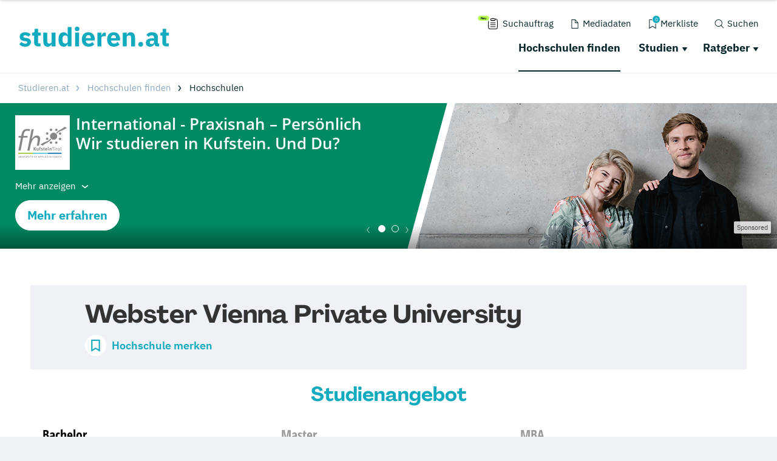

--- FILE ---
content_type: text/html; charset=utf-8
request_url: https://www.studieren.at/hochschulen/webster-vienna-private-university/
body_size: 33450
content:
<!DOCTYPE html>
<html dir="ltr" lang="de-DE">
<head>

<meta charset="utf-8">
<!-- 
	This website is powered by TYPO3 - inspiring people to share!
	TYPO3 is a free open source Content Management Framework initially created by Kasper Skaarhoj and licensed under GNU/GPL.
	TYPO3 is copyright 1998-2019 of Kasper Skaarhoj. Extensions are copyright of their respective owners.
	Information and contribution at https://typo3.org/
-->

<base href="https://www.studieren.at/">
<link rel="shortcut icon" href="/typo3conf/ext/drs_template/Resources/Public/local/at/favicon.png" type="image/png">
<title>Webster Vienna Private University | Studieren.at</title>
<meta name="og:type" content="article" />
<meta name="og:url" content="https://www.studieren.at/hochschulen/webster-vienna-private-university/" />
<meta name="og:title" content="Webster Vienna Private University | Studieren.at" />
<meta name="id" content="10058" />
<meta name="description" content="Studium finden leicht gemacht: Infos zur Studienwahl und alle Studienmöglichkeiten auf einen Blick, z.B. von Webster Vienna Private University" />
<meta name="og:description" content="Studium finden leicht gemacht: Infos zur Studienwahl und alle Studienmöglichkeiten auf einen Blick, z.B. von Webster Vienna Private University" />
<meta name="robots" content="index,follow" />
<meta name="generator" content="TYPO3 CMS">
<meta name="viewport" content="width=device-width, initial-scale=1">
<meta http-equiv="Content-type" content="text/html; charset=utf-8">





<script src="/typo3conf/ext/drs_template/Resources/Public/js/fast.js?1752738021" type="text/javascript" async="async"></script>

<script type="text/javascript">
/*<![CDATA[*/
/*_scriptCode*/

			// decrypt helper function
		function decryptCharcode(n,start,end,offset) {
			n = n + offset;
			if (offset > 0 && n > end) {
				n = start + (n - end - 1);
			} else if (offset < 0 && n < start) {
				n = end - (start - n - 1);
			}
			return String.fromCharCode(n);
		}
			// decrypt string
		function decryptString(enc,offset) {
			var dec = "";
			var len = enc.length;
			for(var i=0; i < len; i++) {
				var n = enc.charCodeAt(i);
				if (n >= 0x2B && n <= 0x3A) {
					dec += decryptCharcode(n,0x2B,0x3A,offset);	// 0-9 . , - + / :
				} else if (n >= 0x40 && n <= 0x5A) {
					dec += decryptCharcode(n,0x40,0x5A,offset);	// A-Z @
				} else if (n >= 0x61 && n <= 0x7A) {
					dec += decryptCharcode(n,0x61,0x7A,offset);	// a-z
				} else {
					dec += enc.charAt(i);
				}
			}
			return dec;
		}
			// decrypt spam-protected emails
		function linkTo_UnCryptMailto(s) {
			location.href = decryptString(s,-2);
		}
		

/*]]>*/
</script>

<link rel="canonical" href="https://www.studieren.at/hochschulen/webster-vienna-private-university/" />
<script>var showCSModal,TOKEN="DRS_CS_VL";!function(){"use strict";window.showCSModal=function(){for(var o=TOKEN+"=",n=decodeURIComponent(document.cookie).split(";"),r=0;r<n.length;r++){for(var t=n[r];" "==t.charAt(0);)t=t.substring(1);if(0==t.indexOf(o))return!1}return!0}()}();</script><script>dataLayer = [];gtag = function () {dataLayer.push(arguments);};</script><script>var textConfig = 'informal';</script><meta name="referrer" content="unsafe-url"><link rel="preload" href="https://design.targroup-media.de/static/webfonts/iconfont/drs_iconfont.woff2" as="font" crossorigin> <link rel="preload" href="https://design.targroup-media.de/static/webfonts/open-sans-v15-latin-700.woff2" as="font" crossorigin> <link rel="preload" href="https://design.targroup-media.de/static/webfonts/open-sans-v15-latin-300.woff2" as="font" crossorigin> <link rel="preload" href="https://design.targroup-media.de/static/webfonts/open-sans-v15-latin-regular.woff2" as="font" crossorigin> <link rel="preload" href="https://design.targroup-media.de/static/webfonts/open-sans-v15-latin-600.woff2" as="font" crossorigin> <link rel="preload" href="https://design.targroup-media.de/static/webfonts/open-sans-condensed-v15-latin-700.woff2" as="font" crossorigin> <link rel="preload" href="https://design.targroup-media.de/static/webfonts/open-sans-condensed-v15-latin-300.woff2" as="font" crossorigin> <link rel="preload" href="https://design.targroup-media.de/static/webfonts/iconfont/fa-regular-400.woff2" as="font" crossorigin> <link rel="preload" href="https://design.targroup-media.de/static/webfonts/iconfont/fa-brands-400.woff2" as="font" crossorigin> <link rel="preload" href="https://design.targroup-media.de/static/webfonts/iconfont/fa-light-300.woff2" as="font" crossorigin> <link rel="preload" href="https://design.targroup-media.de/static/webfonts/iconfont/fa-solid-900.woff2" as="font" crossorigin><style type="text/css">@font-face{font-family:"PPAgrandir";font-style:normal;font-weight:700;src:local(""),url("https://design.targroup-media.de/static/webfonts/PPAgrandir-Bold.ttf") format("truetype")}@font-face{font-family:"IBM Plex Sans";font-style:normal;font-weight:400;src:url("https://design.targroup-media.de/static/webfonts/ibm-plex-sans-v14-latin-regular.eot");src:local(""),url("https://design.targroup-media.de/static/webfonts/ibm-plex-sans-v14-latin-regular.eot?#iefix") format("embedded-opentype"),url("https://design.targroup-media.de/static/webfonts/ibm-plex-sans-v14-latin-regular.woff2") format("woff2"),url("https://design.targroup-media.de/static/webfonts/ibm-plex-sans-v14-latin-regular.woff") format("woff"),url("https://design.targroup-media.de/static/webfonts/ibm-plex-sans-v14-latin-regular.ttf") format("truetype"),url("https://design.targroup-media.de/static/webfonts/ibm-plex-sans-v14-latin-regular.svg#IBMPlexSans") format("svg")}@font-face{font-family:"IBM Plex Sans";font-style:normal;font-weight:500;src:url("https://design.targroup-media.de/static/webfonts/ibm-plex-sans-v14-latin-500.eot");src:local(""),url("https://design.targroup-media.de/static/webfonts/ibm-plex-sans-v14-latin-500.eot?#iefix") format("embedded-opentype"),url("https://design.targroup-media.de/static/webfonts/ibm-plex-sans-v14-latin-500.woff2") format("woff2"),url("https://design.targroup-media.de/static/webfonts/ibm-plex-sans-v14-latin-500.woff") format("woff"),url("https://design.targroup-media.de/static/webfonts/ibm-plex-sans-v14-latin-500.ttf") format("truetype"),url("https://design.targroup-media.de/static/webfonts/ibm-plex-sans-v14-latin-500.svg#IBMPlexSans") format("svg")}@font-face{font-family:"IBM Plex Sans";font-style:normal;font-weight:600;src:url("https://design.targroup-media.de/static/webfonts/ibm-plex-sans-v14-latin-600.eot");src:local(""),url("https://design.targroup-media.de/static/webfonts/ibm-plex-sans-v14-latin-600.eot?#iefix") format("embedded-opentype"),url("https://design.targroup-media.de/static/webfonts/ibm-plex-sans-v14-latin-600.woff2") format("woff2"),url("https://design.targroup-media.de/static/webfonts/ibm-plex-sans-v14-latin-600.woff") format("woff"),url("https://design.targroup-media.de/static/webfonts/ibm-plex-sans-v14-latin-600.ttf") format("truetype"),url("https://design.targroup-media.de/static/webfonts/ibm-plex-sans-v14-latin-600.svg#IBMPlexSans") format("svg")}@font-face{font-family:"IBM Plex Sans";font-style:normal;font-weight:700;src:url("https://design.targroup-media.de/static/webfonts/ibm-plex-sans-v14-latin-700.eot");src:local(""),url("https://design.targroup-media.de/static/webfonts/ibm-plex-sans-v14-latin-700.eot?#iefix") format("embedded-opentype"),url("https://design.targroup-media.de/static/webfonts/ibm-plex-sans-v14-latin-700.woff2") format("woff2"),url("https://design.targroup-media.de/static/webfonts/ibm-plex-sans-v14-latin-700.woff") format("woff"),url("https://design.targroup-media.de/static/webfonts/ibm-plex-sans-v14-latin-700.ttf") format("truetype"),url("https://design.targroup-media.de/static/webfonts/ibm-plex-sans-v14-latin-700.svg#IBMPlexSans") format("svg")}@font-face{font-family:"IBM Plex Sans Condensed";font-style:normal;font-weight:400;src:url("https://design.targroup-media.de/static/webfonts/ibm-plex-sans-condensed-v13-latin-regular.eot");src:local(""),url("https://design.targroup-media.de/static/webfonts/ibm-plex-sans-condensed-v13-latin-regular.eot?#iefix") format("embedded-opentype"),url("https://design.targroup-media.de/static/webfonts/ibm-plex-sans-condensed-v13-latin-regular.woff2") format("woff2"),url("https://design.targroup-media.de/static/webfonts/ibm-plex-sans-condensed-v13-latin-regular.woff") format("woff"),url("https://design.targroup-media.de/static/webfonts/ibm-plex-sans-condensed-v13-latin-regular.ttf") format("truetype"),url("https://design.targroup-media.de/static/webfonts/ibm-plex-sans-condensed-v13-latin-regular.svg#IBMPlexSansCondensed") format("svg")}@font-face{font-family:"IBM Plex Sans Condensed";font-style:normal;font-weight:500;src:url("https://design.targroup-media.de/static/webfonts/ibm-plex-sans-condensed-v13-latin-500.eot");src:local(""),url("https://design.targroup-media.de/static/webfonts/ibm-plex-sans-condensed-v13-latin-500.eot?#iefix") format("embedded-opentype"),url("https://design.targroup-media.de/static/webfonts/ibm-plex-sans-condensed-v13-latin-500.woff2") format("woff2"),url("https://design.targroup-media.de/static/webfonts/ibm-plex-sans-condensed-v13-latin-500.woff") format("woff"),url("https://design.targroup-media.de/static/webfonts/ibm-plex-sans-condensed-v13-latin-500.ttf") format("truetype"),url("https://design.targroup-media.de/static/webfonts/ibm-plex-sans-condensed-v13-latin-500.svg#IBMPlexSansCondensed") format("svg")}@font-face{font-family:"IBM Plex Sans Condensed";font-style:normal;font-weight:600;src:url("https://design.targroup-media.de/static/webfonts/ibm-plex-sans-condensed-v13-latin-600.eot");src:local(""),url("https://design.targroup-media.de/static/webfonts/ibm-plex-sans-condensed-v13-latin-600.eot?#iefix") format("embedded-opentype"),url("https://design.targroup-media.de/static/webfonts/ibm-plex-sans-condensed-v13-latin-600.woff2") format("woff2"),url("https://design.targroup-media.de/static/webfonts/ibm-plex-sans-condensed-v13-latin-600.woff") format("woff"),url("https://design.targroup-media.de/static/webfonts/ibm-plex-sans-condensed-v13-latin-600.ttf") format("truetype"),url("https://design.targroup-media.de/static/webfonts/ibm-plex-sans-condensed-v13-latin-600.svg#IBMPlexSansCondensed") format("svg")}@font-face{font-family:"IBM Plex Sans Condensed";font-style:normal;font-weight:700;src:url("https://design.targroup-media.de/static/webfonts/ibm-plex-sans-condensed-v13-latin-700.eot");src:local(""),url("https://design.targroup-media.de/static/webfonts/ibm-plex-sans-condensed-v13-latin-700.eot?#iefix") format("embedded-opentype"),url("https://design.targroup-media.de/static/webfonts/ibm-plex-sans-condensed-v13-latin-700.woff2") format("woff2"),url("https://design.targroup-media.de/static/webfonts/ibm-plex-sans-condensed-v13-latin-700.woff") format("woff"),url("https://design.targroup-media.de/static/webfonts/ibm-plex-sans-condensed-v13-latin-700.ttf") format("truetype"),url("https://design.targroup-media.de/static/webfonts/ibm-plex-sans-condensed-v13-latin-700.svg#IBMPlexSansCondensed") format("svg")}html,body,div,span,applet,object,iframe,h1,h2,h3,h4,h5,h6,p,blockquote,pre,a,abbr,acronym,address,big,cite,code,del,dfn,em,img,ins,kbd,q,s,samp,small,strike,strong,sub,sup,tt,var,b,u,i,center,dl,dt,dd,ol,ul,li,fieldset,form,label,legend,table,caption,tbody,tfoot,thead,tr,th,td,article,aside,canvas,details,embed,figure,figcaption,footer,header,hgroup,menu,nav,output,ruby,section,summary,time,mark,audio,video{margin:0;padding:0;border:0;font-size:100%;font:inherit;vertical-align:baseline}article,aside,details,figcaption,figure,footer,header,hgroup,menu,nav,section{display:block}body{line-height:1}ol,ul{list-style:none}blockquote,q{quotes:none}blockquote:before,blockquote:after,q:before,q:after{content:"";content:none}table{border-collapse:collapse;border-spacing:0}:root{--drs-color-1: #12AABE;--drs-color-1-text: #fff;--drs-color-1-glow: rgba(18, 170, 190, 0.5);--drs-color-1-hover: #0d7785;--drs-color-2: #05262B;--drs-color-2-text: #fff;--drs-color-2-glow: rgba(5, 38, 43, 0.5);--drs-color-2-hover: #041b1e;--studddy-color-lime: #B4FD54;--studddy-color-lime-text: #05262B;--studddy-color-laguna: #12AABE;--studddy-color-laguna-text: #fff;--studddy-color-blueberry: #05262B;--studddy-color-blueberry-text: #fff;--studddy-color-cool-grey: #8BA6BD;--studddy-color-cool-grey-40: #D1DBE5;--studddy-color-cool-grey-20: #EEF2F6;--studddy-font-primary: "IBM Plex Sans";--studddy-font-secondary: "IBM Plex Sans";--drs-color-3: #05262B;--drs-color-3-glow: rgba(5, 38, 43, 0.5);--drs-color-3-hover: #041b1e;--drs-color-3-text: #fff;--drs-color-4: #05262B;--drs-color-4-glow: rgba(5, 38, 43, 0.5);--drs-color-4-hover: #041b1e;--drs-color-4-text: #fff;--drs-bg1: #12AABE url(../img/skin/studddy/bg_1.jpg) no-repeat center top;--drs-stage: #12AABE url(../img/skin/studddy/b.jpg) center center;--drs-skin: studddy;--drs-color-1-light: #89d5df;--drs-fav-color-1: #12AABE;--drs-fav-color-2: #05262B;--drs-fav-color-2a: rgba(5, 38, 43, 0.8);--drs-fav-color-2b: rgba(5, 38, 43, 0);--drs-headline-color: #05262B}.text-secondary{color:#05262b !important}.text-tertiary{color:#05262b !important}.text-quaternary{color:#05262b !important}.text-quaternary.left-line:before{background-color:#05262b}a{color:#12aabe;text-decoration:none;line-height:inherit}@font-face{font-family:"Open Sans";font-style:normal;font-weight:300;src:url("https://design.targroup-media.de/static/webfonts/open-sans-v15-latin-300.eot");src:local("Open Sans Light"),local("OpenSans-Light"),url("https://design.targroup-media.de/static/webfonts/open-sans-v15-latin-300.eot?#iefix") format("embedded-opentype"),url("https://design.targroup-media.de/static/webfonts/open-sans-v15-latin-300.woff2") format("woff2"),url("https://design.targroup-media.de/static/webfonts/open-sans-v15-latin-300.woff") format("woff"),url("https://design.targroup-media.de/static/webfonts/open-sans-v15-latin-300.ttf") format("truetype"),url("https://design.targroup-media.de/static/webfonts/open-sans-v15-latin-300.svg#OpenSans") format("svg");font-display:swap}@font-face{font-family:"Open Sans";font-style:normal;font-weight:400;src:url("https://design.targroup-media.de/static/webfonts/open-sans-v15-latin-regular.eot");src:local("Open Sans Regular"),local("OpenSans-Regular"),url("https://design.targroup-media.de/static/webfonts/open-sans-v15-latin-regular.eot?#iefix") format("embedded-opentype"),url("https://design.targroup-media.de/static/webfonts/open-sans-v15-latin-regular.woff2") format("woff2"),url("https://design.targroup-media.de/static/webfonts/open-sans-v15-latin-regular.woff") format("woff"),url("https://design.targroup-media.de/static/webfonts/open-sans-v15-latin-regular.ttf") format("truetype"),url("https://design.targroup-media.de/static/webfonts/open-sans-v15-latin-regular.svg#OpenSans") format("svg");font-display:swap}@font-face{font-family:"Open Sans";font-style:normal;font-weight:600;src:url("https://design.targroup-media.de/static/webfonts/open-sans-v15-latin-600.eot");src:local("Open Sans SemiBold"),local("OpenSans-SemiBold"),url("https://design.targroup-media.de/static/webfonts/open-sans-v15-latin-600.eot?#iefix") format("embedded-opentype"),url("https://design.targroup-media.de/static/webfonts/open-sans-v15-latin-600.woff2") format("woff2"),url("https://design.targroup-media.de/static/webfonts/open-sans-v15-latin-600.woff") format("woff"),url("https://design.targroup-media.de/static/webfonts/open-sans-v15-latin-600.ttf") format("truetype"),url("https://design.targroup-media.de/static/webfonts/open-sans-v15-latin-600.svg#OpenSans") format("svg");font-display:swap}@font-face{font-family:"Open Sans";font-style:normal;font-weight:700;src:url("https://design.targroup-media.de/static/webfonts/open-sans-v15-latin-700.eot");src:local("Open Sans Bold"),local("OpenSans-Bold"),url("https://design.targroup-media.de/static/webfonts/open-sans-v15-latin-700.eot?#iefix") format("embedded-opentype"),url("https://design.targroup-media.de/static/webfonts/open-sans-v15-latin-700.woff2") format("woff2"),url("https://design.targroup-media.de/static/webfonts/open-sans-v15-latin-700.woff") format("woff"),url("https://design.targroup-media.de/static/webfonts/open-sans-v15-latin-700.ttf") format("truetype"),url("https://design.targroup-media.de/static/webfonts/open-sans-v15-latin-700.svg#OpenSans") format("svg");font-display:swap}@font-face{font-family:"Open Sans Condensed";font-style:normal;font-weight:300;src:url("https://design.targroup-media.de/static/webfonts/open-sans-condensed-v15-latin-300.eot");src:local(""),url("https://design.targroup-media.de/static/webfonts/open-sans-condensed-v15-latin-300.eot?#iefix") format("embedded-opentype"),url("https://design.targroup-media.de/static/webfonts/open-sans-condensed-v15-latin-300.woff2") format("woff2"),url("https://design.targroup-media.de/static/webfonts/open-sans-condensed-v15-latin-300.woff") format("woff"),url("https://design.targroup-media.de/static/webfonts/open-sans-condensed-v15-latin-300.ttf") format("truetype"),url("https://design.targroup-media.de/static/webfonts/open-sans-condensed-v15-latin-300.svg#OpenSansCondensed") format("svg");font-display:swap}@font-face{font-family:"Open Sans Condensed";font-style:normal;font-weight:700;src:url("https://design.targroup-media.de/static/webfonts/open-sans-condensed-v15-latin-700.eot");src:local(""),url("https://design.targroup-media.de/static/webfonts/open-sans-condensed-v15-latin-700.eot?#iefix") format("embedded-opentype"),url("https://design.targroup-media.de/static/webfonts/open-sans-condensed-v15-latin-700.woff2") format("woff2"),url("https://design.targroup-media.de/static/webfonts/open-sans-condensed-v15-latin-700.woff") format("woff"),url("https://design.targroup-media.de/static/webfonts/open-sans-condensed-v15-latin-700.ttf") format("truetype"),url("https://design.targroup-media.de/static/webfonts/open-sans-condensed-v15-latin-700.svg#OpenSansCondensed") format("svg");font-display:swap}body{-webkit-text-size-adjust:100%;color:#222;cursor:auto;font-family:"Open Sans",sans-serif;font-style:normal;font-weight:400;line-height:1.5;margin:0;padding:0;position:relative}body.isFixed{position:fixed}html,body,#all{background:var(--studddy-color-cool-grey-20);min-width:320px}html,body{height:100%}html{box-sizing:border-box}*,*:before,*:after{-webkit-box-sizing:inherit;-khtml-box-sizing:inherit;-moz-box-sizing:inherit;-ms-box-sizing:inherit;-o-box-sizing:inherit;box-sizing:inherit}#all{position:relative;z-index:2;margin:auto;-webkit-box-shadow:0 0 15px rgba(0, 0, 0, 0.2);-khtml-box-shadow:0 0 15px rgba(0, 0, 0, 0.2);-moz-box-shadow:0 0 15px rgba(0, 0, 0, 0.2);-ms-box-shadow:0 0 15px rgba(0, 0, 0, 0.2);-o-box-shadow:0 0 15px rgba(0, 0, 0, 0.2);box-shadow:0 0 15px rgba(0, 0, 0, 0.2);max-width:1600px;min-height:320px;overflow:hidden}section{background:#fff}section.grey{background:#eef2f6}section.dark_grey{background:#333}section.callout{background:var(--drs-color-1)}section.primary-color{background:var(--drs-color-1);color:#fff}section.secondary-color{background:var(--drs-color-2);color:#fff}section.green_pattern{background-color:var(--drs-color-1);color:#fff;background-image:url("/typo3conf/ext/drs_template/Resources/Public/img/bg/drs_bg_pattern.png");background-repeat:repeat-y}section.grey_pattern{background:#eef2f6}@media only screen and (min-width: 62.5625em){section.grey_pattern{background:#eef2f6 url("/typo3conf/ext/drs_template/Resources/Public/img/bg/grey_pattern.jpg") repeat-y center top}}.content,.htmlarea-content-body{padding:60px 20px}.content h1,.htmlarea-content-body h1{text-align:center}.flex-row{display:flex;flex-flow:row wrap}.flex-row>.columns{flex:0 0 auto;margin-bottom:1.25rem}.flex-row>.columns>a.panel,.flex-row>.columns>a.card{display:block;height:100%}</style><style type="text/css">﻿:root{--grid-gutter: 1.875rem}.drs-grid{display:flex;flex-wrap:wrap;margin-left:-0.9375rem;margin-right:-0.9375rem}.drs-grid .cell{width:100%;margin-left:.9375rem;margin-right:.9375rem}.drs-grid>.sm-1{width:calc((1 / 12 * 100%) - 1.875rem)}.drs-grid.drs-grid--is-small-gutter>.sm-1{width:calc((1 / 12 * 100%) - (1.875rem / 2))}.drs-grid.drs-grid--has-no-gap>.sm-1{width:calc(1 / 12 * 100%)}.drs-grid>.sm-2{width:calc((2 / 12 * 100%) - 1.875rem)}.drs-grid.drs-grid--is-small-gutter>.sm-2{width:calc((2 / 12 * 100%) - (1.875rem / 2))}.drs-grid.drs-grid--has-no-gap>.sm-2{width:calc(2 / 12 * 100%)}.drs-grid>.sm-3{width:calc((3 / 12 * 100%) - 1.875rem)}.drs-grid.drs-grid--is-small-gutter>.sm-3{width:calc((3 / 12 * 100%) - (1.875rem / 2))}.drs-grid.drs-grid--has-no-gap>.sm-3{width:calc(3 / 12 * 100%)}.drs-grid>.sm-4{width:calc((4 / 12 * 100%) - 1.875rem)}.drs-grid.drs-grid--is-small-gutter>.sm-4{width:calc((4 / 12 * 100%) - (1.875rem / 2))}.drs-grid.drs-grid--has-no-gap>.sm-4{width:calc(4 / 12 * 100%)}.drs-grid>.sm-5{width:calc((5 / 12 * 100%) - 1.875rem)}.drs-grid.drs-grid--is-small-gutter>.sm-5{width:calc((5 / 12 * 100%) - (1.875rem / 2))}.drs-grid.drs-grid--has-no-gap>.sm-5{width:calc(5 / 12 * 100%)}.drs-grid>.sm-6{width:calc((6 / 12 * 100%) - 1.875rem)}.drs-grid.drs-grid--is-small-gutter>.sm-6{width:calc((6 / 12 * 100%) - (1.875rem / 2))}.drs-grid.drs-grid--has-no-gap>.sm-6{width:calc(6 / 12 * 100%)}.drs-grid>.sm-7{width:calc((7 / 12 * 100%) - 1.875rem)}.drs-grid.drs-grid--is-small-gutter>.sm-7{width:calc((7 / 12 * 100%) - (1.875rem / 2))}.drs-grid.drs-grid--has-no-gap>.sm-7{width:calc(7 / 12 * 100%)}.drs-grid>.sm-8{width:calc((8 / 12 * 100%) - 1.875rem)}.drs-grid.drs-grid--is-small-gutter>.sm-8{width:calc((8 / 12 * 100%) - (1.875rem / 2))}.drs-grid.drs-grid--has-no-gap>.sm-8{width:calc(8 / 12 * 100%)}.drs-grid>.sm-9{width:calc((9 / 12 * 100%) - 1.875rem)}.drs-grid.drs-grid--is-small-gutter>.sm-9{width:calc((9 / 12 * 100%) - (1.875rem / 2))}.drs-grid.drs-grid--has-no-gap>.sm-9{width:calc(9 / 12 * 100%)}.drs-grid>.sm-10{width:calc((10 / 12 * 100%) - 1.875rem)}.drs-grid.drs-grid--is-small-gutter>.sm-10{width:calc((10 / 12 * 100%) - (1.875rem / 2))}.drs-grid.drs-grid--has-no-gap>.sm-10{width:calc(10 / 12 * 100%)}.drs-grid>.sm-11{width:calc((11 / 12 * 100%) - 1.875rem)}.drs-grid.drs-grid--is-small-gutter>.sm-11{width:calc((11 / 12 * 100%) - (1.875rem / 2))}.drs-grid.drs-grid--has-no-gap>.sm-11{width:calc(11 / 12 * 100%)}.drs-grid>.sm-12{width:calc((12 / 12 * 100%) - 1.875rem)}.drs-grid.drs-grid--is-small-gutter>.sm-12{width:calc((12 / 12 * 100%) - (1.875rem / 2))}.drs-grid.drs-grid--has-no-gap>.sm-12{width:calc(12 / 12 * 100%)}.drs-grid.sm-up-1>.cell{width:calc(((5 / 1) / 5 * 100%) - 1.875rem)}.drs-grid.sm-up-2>.cell{width:calc(((5 / 2) / 5 * 100%) - 1.875rem)}.drs-grid.sm-up-3>.cell{width:calc(((5 / 3) / 5 * 100%) - 1.875rem)}.drs-grid.sm-up-4>.cell{width:calc(((5 / 4) / 5 * 100%) - 1.875rem)}.drs-grid.sm-up-5>.cell{width:calc(((5 / 5) / 5 * 100%) - 1.875rem)}.drs-grid--modern.sm-up-1{grid-template-columns:repeat(1, 1fr)}.drs-grid--modern.sm-up-2{grid-template-columns:repeat(2, 1fr)}.drs-grid--modern.sm-up-3{grid-template-columns:repeat(3, 1fr)}.drs-grid--modern.sm-up-4{grid-template-columns:repeat(4, 1fr)}.drs-grid--modern.sm-up-5{grid-template-columns:repeat(5, 1fr)}@media only screen and (min-width: 40rem){.drs-grid>.md-1{width:calc((1 / 12 * 100%) - 1.875rem)}.drs-grid.drs-grid--is-small-gutter>.md-1{width:calc((1 / 12 * 100%) - (1.875rem / 2))}.drs-grid.drs-grid--has-no-gap>.md-1{width:calc(1 / 12 * 100%)}.drs-grid>.md-2{width:calc((2 / 12 * 100%) - 1.875rem)}.drs-grid.drs-grid--is-small-gutter>.md-2{width:calc((2 / 12 * 100%) - (1.875rem / 2))}.drs-grid.drs-grid--has-no-gap>.md-2{width:calc(2 / 12 * 100%)}.drs-grid>.md-3{width:calc((3 / 12 * 100%) - 1.875rem)}.drs-grid.drs-grid--is-small-gutter>.md-3{width:calc((3 / 12 * 100%) - (1.875rem / 2))}.drs-grid.drs-grid--has-no-gap>.md-3{width:calc(3 / 12 * 100%)}.drs-grid>.md-4{width:calc((4 / 12 * 100%) - 1.875rem)}.drs-grid.drs-grid--is-small-gutter>.md-4{width:calc((4 / 12 * 100%) - (1.875rem / 2))}.drs-grid.drs-grid--has-no-gap>.md-4{width:calc(4 / 12 * 100%)}.drs-grid>.md-5{width:calc((5 / 12 * 100%) - 1.875rem)}.drs-grid.drs-grid--is-small-gutter>.md-5{width:calc((5 / 12 * 100%) - (1.875rem / 2))}.drs-grid.drs-grid--has-no-gap>.md-5{width:calc(5 / 12 * 100%)}.drs-grid>.md-6{width:calc((6 / 12 * 100%) - 1.875rem)}.drs-grid.drs-grid--is-small-gutter>.md-6{width:calc((6 / 12 * 100%) - (1.875rem / 2))}.drs-grid.drs-grid--has-no-gap>.md-6{width:calc(6 / 12 * 100%)}.drs-grid>.md-7{width:calc((7 / 12 * 100%) - 1.875rem)}.drs-grid.drs-grid--is-small-gutter>.md-7{width:calc((7 / 12 * 100%) - (1.875rem / 2))}.drs-grid.drs-grid--has-no-gap>.md-7{width:calc(7 / 12 * 100%)}.drs-grid>.md-8{width:calc((8 / 12 * 100%) - 1.875rem)}.drs-grid.drs-grid--is-small-gutter>.md-8{width:calc((8 / 12 * 100%) - (1.875rem / 2))}.drs-grid.drs-grid--has-no-gap>.md-8{width:calc(8 / 12 * 100%)}.drs-grid>.md-9{width:calc((9 / 12 * 100%) - 1.875rem)}.drs-grid.drs-grid--is-small-gutter>.md-9{width:calc((9 / 12 * 100%) - (1.875rem / 2))}.drs-grid.drs-grid--has-no-gap>.md-9{width:calc(9 / 12 * 100%)}.drs-grid>.md-10{width:calc((10 / 12 * 100%) - 1.875rem)}.drs-grid.drs-grid--is-small-gutter>.md-10{width:calc((10 / 12 * 100%) - (1.875rem / 2))}.drs-grid.drs-grid--has-no-gap>.md-10{width:calc(10 / 12 * 100%)}.drs-grid>.md-11{width:calc((11 / 12 * 100%) - 1.875rem)}.drs-grid.drs-grid--is-small-gutter>.md-11{width:calc((11 / 12 * 100%) - (1.875rem / 2))}.drs-grid.drs-grid--has-no-gap>.md-11{width:calc(11 / 12 * 100%)}.drs-grid>.md-12{width:calc((12 / 12 * 100%) - 1.875rem)}.drs-grid.drs-grid--is-small-gutter>.md-12{width:calc((12 / 12 * 100%) - (1.875rem / 2))}.drs-grid.drs-grid--has-no-gap>.md-12{width:calc(12 / 12 * 100%)}.drs-grid.md-up-1>.cell{width:calc(((5 / 1) / 5 * 100%) - 1.875rem)}.drs-grid.md-up-2>.cell{width:calc(((5 / 2) / 5 * 100%) - 1.875rem)}.drs-grid.md-up-3>.cell{width:calc(((5 / 3) / 5 * 100%) - 1.875rem)}.drs-grid.md-up-4>.cell{width:calc(((5 / 4) / 5 * 100%) - 1.875rem)}.drs-grid.md-up-5>.cell{width:calc(((5 / 5) / 5 * 100%) - 1.875rem)}.drs-grid--modern.md-up-1{grid-template-columns:repeat(1, 1fr)}.drs-grid--modern.md-up-2{grid-template-columns:repeat(2, 1fr)}.drs-grid--modern.md-up-3{grid-template-columns:repeat(3, 1fr)}.drs-grid--modern.md-up-4{grid-template-columns:repeat(4, 1fr)}.drs-grid--modern.md-up-5{grid-template-columns:repeat(5, 1fr)}}@media only screen and (min-width: 64rem){.drs-grid>.lg-1{width:calc((1 / 12 * 100%) - 1.875rem)}.drs-grid.drs-grid--is-small-gutter>.lg-1{width:calc((1 / 12 * 100%) - (1.875rem / 2))}.drs-grid.drs-grid--has-no-gap>.lg-1{width:calc(1 / 12 * 100%)}.drs-grid>.lg-2{width:calc((2 / 12 * 100%) - 1.875rem)}.drs-grid.drs-grid--is-small-gutter>.lg-2{width:calc((2 / 12 * 100%) - (1.875rem / 2))}.drs-grid.drs-grid--has-no-gap>.lg-2{width:calc(2 / 12 * 100%)}.drs-grid>.lg-3{width:calc((3 / 12 * 100%) - 1.875rem)}.drs-grid.drs-grid--is-small-gutter>.lg-3{width:calc((3 / 12 * 100%) - (1.875rem / 2))}.drs-grid.drs-grid--has-no-gap>.lg-3{width:calc(3 / 12 * 100%)}.drs-grid>.lg-4{width:calc((4 / 12 * 100%) - 1.875rem)}.drs-grid.drs-grid--is-small-gutter>.lg-4{width:calc((4 / 12 * 100%) - (1.875rem / 2))}.drs-grid.drs-grid--has-no-gap>.lg-4{width:calc(4 / 12 * 100%)}.drs-grid>.lg-5{width:calc((5 / 12 * 100%) - 1.875rem)}.drs-grid.drs-grid--is-small-gutter>.lg-5{width:calc((5 / 12 * 100%) - (1.875rem / 2))}.drs-grid.drs-grid--has-no-gap>.lg-5{width:calc(5 / 12 * 100%)}.drs-grid>.lg-6{width:calc((6 / 12 * 100%) - 1.875rem)}.drs-grid.drs-grid--is-small-gutter>.lg-6{width:calc((6 / 12 * 100%) - (1.875rem / 2))}.drs-grid.drs-grid--has-no-gap>.lg-6{width:calc(6 / 12 * 100%)}.drs-grid>.lg-7{width:calc((7 / 12 * 100%) - 1.875rem)}.drs-grid.drs-grid--is-small-gutter>.lg-7{width:calc((7 / 12 * 100%) - (1.875rem / 2))}.drs-grid.drs-grid--has-no-gap>.lg-7{width:calc(7 / 12 * 100%)}.drs-grid>.lg-8{width:calc((8 / 12 * 100%) - 1.875rem)}.drs-grid.drs-grid--is-small-gutter>.lg-8{width:calc((8 / 12 * 100%) - (1.875rem / 2))}.drs-grid.drs-grid--has-no-gap>.lg-8{width:calc(8 / 12 * 100%)}.drs-grid>.lg-9{width:calc((9 / 12 * 100%) - 1.875rem)}.drs-grid.drs-grid--is-small-gutter>.lg-9{width:calc((9 / 12 * 100%) - (1.875rem / 2))}.drs-grid.drs-grid--has-no-gap>.lg-9{width:calc(9 / 12 * 100%)}.drs-grid>.lg-10{width:calc((10 / 12 * 100%) - 1.875rem)}.drs-grid.drs-grid--is-small-gutter>.lg-10{width:calc((10 / 12 * 100%) - (1.875rem / 2))}.drs-grid.drs-grid--has-no-gap>.lg-10{width:calc(10 / 12 * 100%)}.drs-grid>.lg-11{width:calc((11 / 12 * 100%) - 1.875rem)}.drs-grid.drs-grid--is-small-gutter>.lg-11{width:calc((11 / 12 * 100%) - (1.875rem / 2))}.drs-grid.drs-grid--has-no-gap>.lg-11{width:calc(11 / 12 * 100%)}.drs-grid>.lg-12{width:calc((12 / 12 * 100%) - 1.875rem)}.drs-grid.drs-grid--is-small-gutter>.lg-12{width:calc((12 / 12 * 100%) - (1.875rem / 2))}.drs-grid.drs-grid--has-no-gap>.lg-12{width:calc(12 / 12 * 100%)}.drs-grid.lg-up-1>.cell{width:calc(((5 / 1) / 5 * 100%) - 1.875rem)}.drs-grid.lg-up-2>.cell{width:calc(((5 / 2) / 5 * 100%) - 1.875rem)}.drs-grid.lg-up-3>.cell{width:calc(((5 / 3) / 5 * 100%) - 1.875rem)}.drs-grid.lg-up-4>.cell{width:calc(((5 / 4) / 5 * 100%) - 1.875rem)}.drs-grid.lg-up-5>.cell{width:calc(((5 / 5) / 5 * 100%) - 1.875rem)}.drs-grid--modern.lg-up-1{grid-template-columns:repeat(1, 1fr)}.drs-grid--modern.lg-up-2{grid-template-columns:repeat(2, 1fr)}.drs-grid--modern.lg-up-3{grid-template-columns:repeat(3, 1fr)}.drs-grid--modern.lg-up-4{grid-template-columns:repeat(4, 1fr)}.drs-grid--modern.lg-up-5{grid-template-columns:repeat(5, 1fr)}}@media only screen and (min-width: 80rem){.drs-grid>.xl-1{width:calc((1 / 12 * 100%) - 1.875rem)}.drs-grid.drs-grid--is-small-gutter>.xl-1{width:calc((1 / 12 * 100%) - (1.875rem / 2))}.drs-grid.drs-grid--has-no-gap>.xl-1{width:calc(1 / 12 * 100%)}.drs-grid>.xl-2{width:calc((2 / 12 * 100%) - 1.875rem)}.drs-grid.drs-grid--is-small-gutter>.xl-2{width:calc((2 / 12 * 100%) - (1.875rem / 2))}.drs-grid.drs-grid--has-no-gap>.xl-2{width:calc(2 / 12 * 100%)}.drs-grid>.xl-3{width:calc((3 / 12 * 100%) - 1.875rem)}.drs-grid.drs-grid--is-small-gutter>.xl-3{width:calc((3 / 12 * 100%) - (1.875rem / 2))}.drs-grid.drs-grid--has-no-gap>.xl-3{width:calc(3 / 12 * 100%)}.drs-grid>.xl-4{width:calc((4 / 12 * 100%) - 1.875rem)}.drs-grid.drs-grid--is-small-gutter>.xl-4{width:calc((4 / 12 * 100%) - (1.875rem / 2))}.drs-grid.drs-grid--has-no-gap>.xl-4{width:calc(4 / 12 * 100%)}.drs-grid>.xl-5{width:calc((5 / 12 * 100%) - 1.875rem)}.drs-grid.drs-grid--is-small-gutter>.xl-5{width:calc((5 / 12 * 100%) - (1.875rem / 2))}.drs-grid.drs-grid--has-no-gap>.xl-5{width:calc(5 / 12 * 100%)}.drs-grid>.xl-6{width:calc((6 / 12 * 100%) - 1.875rem)}.drs-grid.drs-grid--is-small-gutter>.xl-6{width:calc((6 / 12 * 100%) - (1.875rem / 2))}.drs-grid.drs-grid--has-no-gap>.xl-6{width:calc(6 / 12 * 100%)}.drs-grid>.xl-7{width:calc((7 / 12 * 100%) - 1.875rem)}.drs-grid.drs-grid--is-small-gutter>.xl-7{width:calc((7 / 12 * 100%) - (1.875rem / 2))}.drs-grid.drs-grid--has-no-gap>.xl-7{width:calc(7 / 12 * 100%)}.drs-grid>.xl-8{width:calc((8 / 12 * 100%) - 1.875rem)}.drs-grid.drs-grid--is-small-gutter>.xl-8{width:calc((8 / 12 * 100%) - (1.875rem / 2))}.drs-grid.drs-grid--has-no-gap>.xl-8{width:calc(8 / 12 * 100%)}.drs-grid>.xl-9{width:calc((9 / 12 * 100%) - 1.875rem)}.drs-grid.drs-grid--is-small-gutter>.xl-9{width:calc((9 / 12 * 100%) - (1.875rem / 2))}.drs-grid.drs-grid--has-no-gap>.xl-9{width:calc(9 / 12 * 100%)}.drs-grid>.xl-10{width:calc((10 / 12 * 100%) - 1.875rem)}.drs-grid.drs-grid--is-small-gutter>.xl-10{width:calc((10 / 12 * 100%) - (1.875rem / 2))}.drs-grid.drs-grid--has-no-gap>.xl-10{width:calc(10 / 12 * 100%)}.drs-grid>.xl-11{width:calc((11 / 12 * 100%) - 1.875rem)}.drs-grid.drs-grid--is-small-gutter>.xl-11{width:calc((11 / 12 * 100%) - (1.875rem / 2))}.drs-grid.drs-grid--has-no-gap>.xl-11{width:calc(11 / 12 * 100%)}.drs-grid>.xl-12{width:calc((12 / 12 * 100%) - 1.875rem)}.drs-grid.drs-grid--is-small-gutter>.xl-12{width:calc((12 / 12 * 100%) - (1.875rem / 2))}.drs-grid.drs-grid--has-no-gap>.xl-12{width:calc(12 / 12 * 100%)}.drs-grid.xl-up-1>.cell{width:calc(((5 / 1) / 5 * 100%) - 1.875rem)}.drs-grid.xl-up-2>.cell{width:calc(((5 / 2) / 5 * 100%) - 1.875rem)}.drs-grid.xl-up-3>.cell{width:calc(((5 / 3) / 5 * 100%) - 1.875rem)}.drs-grid.xl-up-4>.cell{width:calc(((5 / 4) / 5 * 100%) - 1.875rem)}.drs-grid.xl-up-5>.cell{width:calc(((5 / 5) / 5 * 100%) - 1.875rem)}.drs-grid--modern.xl-up-1{grid-template-columns:repeat(1, 1fr)}.drs-grid--modern.xl-up-2{grid-template-columns:repeat(2, 1fr)}.drs-grid--modern.xl-up-3{grid-template-columns:repeat(3, 1fr)}.drs-grid--modern.xl-up-4{grid-template-columns:repeat(4, 1fr)}.drs-grid--modern.xl-up-5{grid-template-columns:repeat(5, 1fr)}}.drs-grid--reverse{flex-direction:row-reverse}.drs-grid--align-middle{align-items:center}.drs-grid--align-center{justify-content:center}.drs-grid--is-small-gutter{margin-left:-0.46875rem;margin-right:-0.46875rem}.drs-grid--is-small-gutter .cell{margin-left:.46875rem;margin-right:.46875rem}.drs-grid--has-no-gap{margin-left:0;margin-right:0}.drs-grid--has-no-gap .cell{margin-left:0;margin-right:0}@supports(display: grid){.drs-grid--modern{display:grid;margin:0;column-gap:.9375rem;row-gap:.9375rem}.drs-grid--modern>.cell{margin:0;width:auto !important}.drs-grid--modern>.cell--2x2{grid-column-end:span 2;grid-row-end:span 2}@media only screen and (min-width: 40rem){.drs-grid--modern{column-gap:1.5625rem;row-gap:1.5625rem}}@media only screen and (min-width: 64rem){.drs-grid--modern{column-gap:2.5rem;row-gap:2.5rem}}.drs-grid--modern.drs-grid--has-no-gap{column-gap:0;row-gap:0}}.eduuucate-ad{position:fixed;display:flex;justify-content:center;align-content:center;flex-direction:column;padding:20px;top:0;left:0;right:0;height:100%;z-index:1000;font-size:1rem;background:rgba(0,0,0,.75)}.eduuucate-ad__close-button{margin:30px auto;border-radius:50%;padding:.5em;width:45px;height:45px;border:2px solid #fff;color:#000;position:relative;background-color:transparent !important}.eduuucate-ad__close-button:hover{cursor:pointer}.eduuucate-ad__close-button::before{content:" ";position:absolute;display:block;background-color:#fff;width:2px;left:19px;top:8px;bottom:9px;transform:rotate(45deg)}.eduuucate-ad__close-button::after{content:" ";position:absolute;display:block;background-color:#fff;height:2px;top:19px;left:9px;right:8px;transform:rotate(45deg)}.eduuucate-ad a{margin:0 auto;max-height:90%}.eduuucate-ad__img__mobile{width:100%;height:100%;align-self:center}@media only screen and (min-width: 1025px){.eduuucate-ad__img__mobile{display:none !important}}.eduuucate-ad__img__desktop{width:100%;max-width:65.125rem;align-self:center;cursor:pointer}@media only screen and (max-width: 1026px){.eduuucate-ad__img__desktop{display:none !important}}.lead-popup{position:fixed;display:flex;justify-content:center;align-content:center;flex-direction:column;padding:20px;top:0;left:0;right:0;height:100%;z-index:1000;font-size:1rem;background:rgba(0,0,0,.75)}.lead-popup__form{margin:auto;padding:20px;padding-bottom:120px;width:45%;height:85%;background:#fff;overflow:auto;border-radius:20px}@media all and (max-width: 860px){.lead-popup__form{width:100%}}.lead-popup__close-button{margin:30px auto;border-radius:50%;padding:.5em;width:45px;height:45px;border:2px solid #fff;color:#000;position:relative;background-color:transparent !important}.lead-popup__close-button:hover{cursor:pointer}.lead-popup__close-button::before{content:" ";position:absolute;display:block;background-color:#fff;width:2px;left:19px;top:8px;bottom:9px;transform:rotate(45deg)}.lead-popup__close-button::after{content:" ";position:absolute;display:block;background-color:#fff;height:2px;top:19px;left:9px;right:8px;transform:rotate(45deg)}#all .panel.callout h1,#all .panel.callout h2,#all .panel.callout h3,#all .panel.callout h4{color:var(--drs-color-1) !important}#all .panel.callout .text-white{color:var(--drs-color-2) !important}@font-face{font-family:"drs_iconfont";src:url("https://design.targroup-media.de/static/webfonts/iconfont/drs_iconfont.eot");src:local("drs_iconfont"),url("https://design.targroup-media.de/static/webfonts/iconfont/drs_iconfont.eot#iefix") format("embedded-opentype"),url("https://design.targroup-media.de/static/webfonts/iconfont/drs_iconfont.woff2") format("woff2"),url("https://design.targroup-media.de/static/webfonts/iconfont/drs_iconfont.woff") format("woff"),url("https://design.targroup-media.de/static/webfonts/iconfont/drs_iconfont.ttf") format("truetype"),url("https://design.targroup-media.de/static/webfonts/iconfont/drs_iconfont.svg#drs_iconfont") format("svg");font-weight:normal;font-style:normal;font-display:swap}[class^=icon-]:before,[class*=" icon-"]:before,[class^=icon_]:before,[class*=" icon_"]:before{font-family:"drs_iconfont";font-style:normal;font-weight:normal;speak:none;display:inline-block;text-decoration:inherit;width:1em;margin-right:.2em;text-align:center;font-variant:normal;text-transform:none;line-height:1em;font-size:150%;position:relative;top:.15rem;-webkit-font-smoothing:antialiased;-moz-osx-font-smoothing:grayscale}.icon-a001_studiengang:before,.icon_studiengang:before,.icon_building:before{content:""}.icon-a002_studiengangsuchen:before,.icon_studiengangsuchen:before,.panel .icon_search:before{content:""}.icon-a003_artdesstudiums:before,.icon_artdesstudiums:before,.icon_label:before{content:""}.icon-a004_studienverlauf:before,.icon_arrow:before{content:""}.icon-a005_schwerpunkte:before,.icon_excl:before,.icon_alert:before{content:""}.icon-a006_besonderheiten:before,.icon_besonderheiten:before,.icon_sv:before,.icon_list:before{content:""}.icon-a007_zugangsvoraussetzungen:before,.icon_zugangsvoraussetzungen:before,.icon_vcard:before,.icon_req:before{content:""}.icon-a008_weitereinformationen:before,.icon_weitereinformationen:before,.icon_info:before{content:""}.icon-a009_dauer:before,.icon_dauer:before,.icon_calendar:before,.icon_calendar:before{content:""}.icon-a010_karrierechancen:before,.icon_karrierechancen:before,.icon_stairs:before{content:""}.icon-a011_gehalt:before,.icon_gehalt:before,.icon_gehalt:before{content:""}.icon-a012_abschluss:before,.icon_abschluss:before,.icon_hat:before,.icon_hat2:before{content:""}.icon-a013_chat:before,.icon_chat:before{content:""}.icon-a014_linkwebseite:before,.icon_linkwebseite:before{content:""}.icon-a015_koffer:before,.icon_koffer:before,.icon_beruf-karriere:before{content:""}.icon-a016_zertifikat:before,.icon_zertifikat:before,.icon_anerkennung:before{content:""}.icon-a017_interview:before,.icon_interview:before,.icon-interview:before{content:""}.icon-a018_standort:before,.icon_standort:before,.icon-standort:before{content:""}.icon-a019_close:before,.icon_close:before{content:""}.icon-a020_search:before,.icon_search:before{content:""}.icon-a021_arrow_left:before,.icon_arrow_left:before{content:""}.icon-a022_arrow_right:before,.icon_arrow_right:before{content:""}.icon-a023_arrow_down:before,.icon_arrow_down:before{content:""}.icon-a024_arrow_up:before,.icon_arrow_up:before{content:""}.icon-a025_email:before,.icon_email:before{content:""}.icon-a026_contact:before,.icon_contact:before{content:""}.icon-a027_phone:before,.icon_phone:before{content:""}.icon-a028_contact_phone:before,.icon_contact_phone:before{content:""}.icon-a029_google:before,.icon_google:before{content:""}.icon-a030_chart:before,.icon_chart:before{content:""}.icon-a031_3mio:before,.icon_3mio:before{content:""}.icon-a032_banner:before,.icon_banner:before{content:""}.icon-a033_4pages:before,.icon_4pages:before{content:""}.icon-a034_images:before,.icon_images:before{content:""}.icon-a035_3minutes:before,.icon_3minutes:before{content:""}.icon-a036_visitor:before,.icon_visitor:before{content:""}.icon-a037_play:before,.icon_play:before{content:""}.icon-a038_0:before,.icon_0:before{content:""}.icon-a039_1:before,.icon_1:before{content:""}.icon-a040_2:before,.icon_2:before{content:""}.icon-a041_3:before,.icon_3:before{content:""}.icon-a042_4:before,.icon_4:before{content:""}.icon-a043_5:before,.icon_5:before{content:""}.icon-a044_6:before,.icon_6:before{content:""}.icon-a045_7:before,.icon_7:before{content:""}.icon-a046_8:before,.icon_8:before{content:""}.icon-a047_9:before,.icon_9:before{content:""}.icon-a048_questionsmark:before,.icon_questionsmark:before{content:""}.icon-a049_idea:before,.icon_idea:before{content:""}.icon-a050_like:before,.icon_like:before{content:""}.icon-a051_dislike:before,.icon_dislike:before{content:""}.icon-a052_kununu:before,.icon_kununu:before{content:""}.icon-a053_arrow_left_light:before,.icon_arrow_left_light:before{content:""}.icon-a054_arrow_right_light:before,.icon_arrow_right_light:before{content:""}.icon-a055_arrow_down_light:before,.icon_arrow_down_light:before{content:""}.icon-a056_arrow_up_light:before,.icon_arrow_up_light:before{content:""}.icon-a057_menu:before,.icon_menu:before{content:""}.icon-a058_menu_close:before,.icon_menu_close:before{content:""}.icon-a059_close_alt:before,.icon_close_alt:before{content:""}.icon-a060_nc:before,.icon_nc:before,.icon-a054_nc:before{content:""}.icon-a061_company:before,.icon_company:before{content:""}.icon-a062_studiengang_wds:before{content:""}.icon-a063_studiengangsuchen_wds:before{content:""}.icon-a064_artdesstudiums_wds:before{content:""}.icon-a065_studienverlauf_wds:before{content:""}.icon-a066_schwerpunkte_wds:before{content:""}.icon-a067_besonderheiten_wds:before{content:""}.icon-a068_zugangsvoraussetzungen_wds:before{content:""}.icon-a069_weitereinformationen_wds:before{content:""}.icon-a070_dauer_wds:before{content:""}.icon-a071_karrierechancen_wds:before{content:""}.icon-a072_gehalt_wds:before{content:""}.icon-a073_abschluss_wds:before{content:""}.icon-a074_chat_wds:before{content:""}.icon-a075_linkwebseite_wds:before{content:""}.icon-a076_koffer_wds:before{content:""}.icon-a077_zertifikat_wds:before{content:""}.icon-a078_interview_wds:before{content:""}.icon-a079_standort_wds:before{content:""}.icon-a080_email_wds:before{content:""}.icon-a081_contact_wds:before{content:""}.icon-a082_phone_wds:before{content:""}.icon-a083_contact_phone_wds:before{content:""}.icon-a084_google_wds:before{content:""}.icon-a085_chart_wds:before{content:""}.icon-a086_200k_wds:before{content:""}.icon-a087_banner_wds:before{content:""}.icon-a088_4pages_wds:before{content:""}.icon-a089_images_wds:before{content:""}.icon-a090_3minutes_wds:before{content:""}.icon-a091_visitor_wds:before{content:""}.icon-a092_play_wds:before{content:""}.icon-a093_00_wds:before{content:""}.icon-a094_01_wds:before{content:""}.icon-a095_02_wds:before{content:""}.icon-a096_03_wds:before{content:""}.icon-a097_04_wds:before{content:""}.icon-a098_05_wds:before{content:""}.icon-a099_06_wds:before{content:""}.icon-a100_07_wds:before{content:""}.icon-a101_08_wds:before{content:""}.icon-a102_09_wds:before{content:""}.icon-a103_questionmark_wds:before{content:""}.icon-a104_idea_wds:before{content:""}.icon-a105_thumps_up_wds:before{content:""}.icon-a106_thumps_down_wds:before{content:""}.icon-a107_company_wds:before{content:""}.icon-a108_nc_wds:before{content:""}.icon-a109_doktorhut:before{content:""}.icon-a110_medienstudienfuehrer:before,.icon_medienstudienfuehrer:before{content:""}.icon-a111_fernstudium_at:before,.icon_fernstudium_at:before{content:""}.icon-a112_studienfuehrer:before,.icon_studienfuehrer:before{content:""}.icon-a113_email01:before{content:""}.icon-a114_email02:before{content:""}.icon-a115_mediadaten:before,.icon_mediadaten:before{content:""}.icon-a116_unternehmen:before,.icon_unternehmen:before{content:""}.icon-a117_hochschulen:before,.icon_hochschulen:before{content:""}.icon-a118_reload:before{content:""}.icon-a119_checkmark:before{content:""}.icon-a120_facebook:before{content:""}.icon-a121_twitter:before{content:""}.icon-a122_instagram:before{content:""}.icon-a123_youtube:before{content:""}.icon-a124_linkedin:before{content:""}.icon-a125_xing:before{content:""}.icon-a126_badge_outline:before{content:""}.icon-a127_badge_hochschule:before{content:""}.icon-a128_badge_studiengang:before{content:""}.icon-a129_badge_unternehmen:before{content:""}.icon-a130_facebook_alt:before{content:""}.icon-a131_location:before{content:""}.icon-a132_bookmark_bold:before{content:""}.icon-a133_bookmark_filled:before{content:""}.icon-a134_bookmark_light:before{content:""}.icon-a135_delete:before{content:""}.icon-a136_checkmark:before{content:""}.icon-a064_menu:before{content:""}.icon-a065_menu_close:before{content:""}.icon-a066_menu_close_light:before{content:""}.icon-a068_bookmark_thin:before{content:""}.icon-a067_dokument_light:before{content:""}.icon-a069_search_light:before{content:""}.icon-a071_newsletter:before{content:""}.icon-a070_newsletter_light:before{content:""}.icon-a072_checkmark_light:before{content:""}.icon-a074_logo_studieren_at:before{content:""}.icon-a073_logo_drs:before{content:""}.icon-a075_logo_soziales_studieren:before{content:""}.icon-a076_logo_ernaehrung_studieren:before{content:""}.icon-a078_logo_wegweiser_ausbildung:before{content:""}.icon-a077_logo_medienstudienfuehrer:before{content:""}.icon-a079_arrow_alt_left:before{content:""}.icon-a080_arrow_alt_right:before{content:""}.icon-a081_arrow_alt_down:before{content:""}.icon-a082_arrow_alt_up:before{content:""}.icon-a083_chevron_left:before{content:""}.icon-a085_chevron_down:before,.icon_chevron_down:before{content:""}.icon-a084_chevron_right:before{content:""}.icon-a086_chevron_up:before,.icon_chevron_up:before{content:""}.icon-a088_chevron_light_right:before{content:""}.icon-a087_chevron_light_left:before{content:""}.icon-a089_chevron_light_down:before{content:""}.icon-a090_chevron_light_up:before{content:""}.icon-a091_chevron_up_down:before{content:""}.icon-a092_logo_wirtschaft:before{content:""}meta.foundation-version{font-family:"/5.5.2/"}meta.foundation-mq-small{font-family:"/only screen and (min-width:370px)/";width:0}meta.foundation-mq-small-only{font-family:"/only screen and (min-width:370px) and (max-width:639px)/";width:0}meta.foundation-mq-medium{font-family:"/only screen and (min-width:640px)/";width:40.0625em}meta.foundation-mq-medium-only{font-family:"/only screen and (min-width:640px) and (max-width:1023px)/";width:40.0625em}meta.foundation-mq-large{font-family:"/only screen and (min-width:1024px)/";width:64.0625em}meta.foundation-mq-large-only{font-family:"/only screen and (min-width:1024px) and (max-width:1159px)/";width:64.0625em}meta.foundation-mq-xlarge{font-family:"/only screen and (min-width:1160px)/";width:90.0625em}meta.foundation-mq-xlarge-only{font-family:"/only screen and (min-width:1160px) and (max-width:1319px)/";width:90.0625em}meta.foundation-mq-xxlarge{font-family:"/only screen and (min-width:1320px)/";width:120.0625em}meta.foundation-data-attribute-namespace{font-family:false}html,body{height:100%}html{box-sizing:border-box}*,*:before,*:after{-webkit-box-sizing:inherit;-moz-box-sizing:inherit;box-sizing:inherit}html,body{font-size:100%}body{color:#222;cursor:auto;font-family:"Helvetica Neue",Helvetica,Roboto,Arial,sans-serif;font-style:normal;font-weight:normal;line-height:1.5;margin:0;padding:0;position:relative}a:hover{cursor:pointer}img{max-width:100%;height:auto}img{-ms-interpolation-mode:bicubic}#map_canvas img,#map_canvas embed,#map_canvas object,.map_canvas img,.map_canvas embed,.map_canvas object,.mqa-display img,.mqa-display embed,.mqa-display object{max-width:none !important}.left{float:left !important}.right{float:right !important}.clearfix:before,.clearfix:after{content:" ";display:table}.clearfix:after{clear:both}.hide{display:none}.invisible{visibility:hidden}.antialiased{-webkit-font-smoothing:antialiased;-moz-osx-font-smoothing:grayscale}img{display:inline-block;vertical-align:middle}textarea{height:auto;min-height:50px}select{width:100%}.row{margin:0 auto;max-width:62.5rem;width:100%}.row:before,.row:after{content:" ";display:table}.row:after{clear:both}.row.collapse>.column,.row.collapse>.columns{padding-left:0;padding-right:0}.row.collapse .row{margin-left:0;margin-right:0}.row .row{margin:0 -0.9375rem;max-width:none;width:auto}.row .row:before,.row .row:after{content:" ";display:table}.row .row:after{clear:both}.row .row.collapse{margin:0;max-width:none;width:auto}.row .row.collapse:before,.row .row.collapse:after{content:" ";display:table}.row .row.collapse:after{clear:both}.column,.columns{padding-left:.9375rem;padding-right:.9375rem;width:100%;float:left}.column+.column:last-child,.column+.columns:last-child,.columns+.column:last-child,.columns+.columns:last-child{float:right}.column+.column.end,.column+.columns.end,.columns+.column.end,.columns+.columns.end{float:left}@media only screen and (min-width:370px){.small-push-0{position:relative;left:0;right:auto}.small-pull-0{position:relative;right:0;left:auto}.small-push-1{position:relative;left:8.3333333333%;right:auto}.small-pull-1{position:relative;right:8.3333333333%;left:auto}.small-push-2{position:relative;left:16.6666666667%;right:auto}.small-pull-2{position:relative;right:16.6666666667%;left:auto}.small-push-3{position:relative;left:25%;right:auto}.small-pull-3{position:relative;right:25%;left:auto}.small-push-4{position:relative;left:33.3333333333%;right:auto}.small-pull-4{position:relative;right:33.3333333333%;left:auto}.small-push-5{position:relative;left:41.6666666667%;right:auto}.small-pull-5{position:relative;right:41.6666666667%;left:auto}.small-push-6{position:relative;left:50%;right:auto}.small-pull-6{position:relative;right:50%;left:auto}.small-push-7{position:relative;left:58.3333333333%;right:auto}.small-pull-7{position:relative;right:58.3333333333%;left:auto}.small-push-8{position:relative;left:66.6666666667%;right:auto}.small-pull-8{position:relative;right:66.6666666667%;left:auto}.small-push-9{position:relative;left:75%;right:auto}.small-pull-9{position:relative;right:75%;left:auto}.small-push-10{position:relative;left:83.3333333333%;right:auto}.small-pull-10{position:relative;right:83.3333333333%;left:auto}.small-push-11{position:relative;left:91.6666666667%;right:auto}.small-pull-11{position:relative;right:91.6666666667%;left:auto}.column,.columns{position:relative;padding-left:.9375rem;padding-right:.9375rem;float:left}.small-1{width:8.3333333333%}.small-2{width:16.6666666667%}.small-3{width:25%}.small-4{width:33.3333333333%}.small-5{width:41.6666666667%}.small-6{width:50%}.small-7{width:58.3333333333%}.small-8{width:66.6666666667%}.small-9{width:75%}.small-10{width:83.3333333333%}.small-11{width:91.6666666667%}.small-12{width:100%}.small-offset-0{margin-left:0 !important}.small-offset-1{margin-left:8.3333333333% !important}.small-offset-2{margin-left:16.6666666667% !important}.small-offset-3{margin-left:25% !important}.small-offset-4{margin-left:33.3333333333% !important}.small-offset-5{margin-left:41.6666666667% !important}.small-offset-6{margin-left:50% !important}.small-offset-7{margin-left:58.3333333333% !important}.small-offset-8{margin-left:66.6666666667% !important}.small-offset-9{margin-left:75% !important}.small-offset-10{margin-left:83.3333333333% !important}.small-offset-11{margin-left:91.6666666667% !important}.small-reset-order{float:left;left:auto;margin-left:0;margin-right:0;right:auto}.column.small-centered,.columns.small-centered{margin-left:auto;margin-right:auto;float:none}.column.small-uncentered,.columns.small-uncentered{float:left;margin-left:0;margin-right:0}.column.small-centered:last-child,.columns.small-centered:last-child{float:none}.column.small-uncentered:last-child,.columns.small-uncentered:last-child{float:left}.column.small-uncentered.opposite,.columns.small-uncentered.opposite{float:right}.row.small-collapse>.column,.row.small-collapse>.columns{padding-left:0;padding-right:0}.row.small-collapse .row{margin-left:0;margin-right:0}.row.small-uncollapse>.column,.row.small-uncollapse>.columns{padding-left:.9375rem;padding-right:.9375rem;float:left}}@media only screen and (min-width:640px){.medium-push-0{position:relative;left:0;right:auto}.medium-pull-0{position:relative;right:0;left:auto}.medium-push-1{position:relative;left:8.3333333333%;right:auto}.medium-pull-1{position:relative;right:8.3333333333%;left:auto}.medium-push-2{position:relative;left:16.6666666667%;right:auto}.medium-pull-2{position:relative;right:16.6666666667%;left:auto}.medium-push-3{position:relative;left:25%;right:auto}.medium-pull-3{position:relative;right:25%;left:auto}.medium-push-4{position:relative;left:33.3333333333%;right:auto}.medium-pull-4{position:relative;right:33.3333333333%;left:auto}.medium-push-5{position:relative;left:41.6666666667%;right:auto}.medium-pull-5{position:relative;right:41.6666666667%;left:auto}.medium-push-6{position:relative;left:50%;right:auto}.medium-pull-6{position:relative;right:50%;left:auto}.medium-push-7{position:relative;left:58.3333333333%;right:auto}.medium-pull-7{position:relative;right:58.3333333333%;left:auto}.medium-push-8{position:relative;left:66.6666666667%;right:auto}.medium-pull-8{position:relative;right:66.6666666667%;left:auto}.medium-push-9{position:relative;left:75%;right:auto}.medium-pull-9{position:relative;right:75%;left:auto}.medium-push-10{position:relative;left:83.3333333333%;right:auto}.medium-pull-10{position:relative;right:83.3333333333%;left:auto}.medium-push-11{position:relative;left:91.6666666667%;right:auto}.medium-pull-11{position:relative;right:91.6666666667%;left:auto}.column,.columns{position:relative;padding-left:.9375rem;padding-right:.9375rem;float:left}.medium-1{width:8.3333333333%}.medium-2{width:16.6666666667%}.medium-3{width:25%}.medium-4{width:33.3333333333%}.medium-5{width:41.6666666667%}.medium-6{width:50%}.medium-7{width:58.3333333333%}.medium-8{width:66.6666666667%}.medium-9{width:75%}.medium-10{width:83.3333333333%}.medium-11{width:91.6666666667%}.medium-12{width:100%}.medium-offset-0{margin-left:0 !important}.medium-offset-1{margin-left:8.3333333333% !important}.medium-offset-2{margin-left:16.6666666667% !important}.medium-offset-3{margin-left:25% !important}.medium-offset-4{margin-left:33.3333333333% !important}.medium-offset-5{margin-left:41.6666666667% !important}.medium-offset-6{margin-left:50% !important}.medium-offset-7{margin-left:58.3333333333% !important}.medium-offset-8{margin-left:66.6666666667% !important}.medium-offset-9{margin-left:75% !important}.medium-offset-10{margin-left:83.3333333333% !important}.medium-offset-11{margin-left:91.6666666667% !important}.medium-reset-order{float:left;left:auto;margin-left:0;margin-right:0;right:auto}.column.medium-centered,.columns.medium-centered{margin-left:auto;margin-right:auto;float:none}.column.medium-uncentered,.columns.medium-uncentered{float:left;margin-left:0;margin-right:0}.column.medium-centered:last-child,.columns.medium-centered:last-child{float:none}.column.medium-uncentered:last-child,.columns.medium-uncentered:last-child{float:left}.column.medium-uncentered.opposite,.columns.medium-uncentered.opposite{float:right}.row.medium-collapse>.column,.row.medium-collapse>.columns{padding-left:0;padding-right:0}.row.medium-collapse .row{margin-left:0;margin-right:0}.row.medium-uncollapse>.column,.row.medium-uncollapse>.columns{padding-left:.9375rem;padding-right:.9375rem;float:left}.push-0{position:relative;left:0;right:auto}.pull-0{position:relative;right:0;left:auto}.push-1{position:relative;left:8.3333333333%;right:auto}.pull-1{position:relative;right:8.3333333333%;left:auto}.push-2{position:relative;left:16.6666666667%;right:auto}.pull-2{position:relative;right:16.6666666667%;left:auto}.push-3{position:relative;left:25%;right:auto}.pull-3{position:relative;right:25%;left:auto}.push-4{position:relative;left:33.3333333333%;right:auto}.pull-4{position:relative;right:33.3333333333%;left:auto}.push-5{position:relative;left:41.6666666667%;right:auto}.pull-5{position:relative;right:41.6666666667%;left:auto}.push-6{position:relative;left:50%;right:auto}.pull-6{position:relative;right:50%;left:auto}.push-7{position:relative;left:58.3333333333%;right:auto}.pull-7{position:relative;right:58.3333333333%;left:auto}.push-8{position:relative;left:66.6666666667%;right:auto}.pull-8{position:relative;right:66.6666666667%;left:auto}.push-9{position:relative;left:75%;right:auto}.pull-9{position:relative;right:75%;left:auto}.push-10{position:relative;left:83.3333333333%;right:auto}.pull-10{position:relative;right:83.3333333333%;left:auto}.push-11{position:relative;left:91.6666666667%;right:auto}.pull-11{position:relative;right:91.6666666667%;left:auto}}@media only screen and (min-width:1024px){.large-push-0{position:relative;left:0;right:auto}.large-pull-0{position:relative;right:0;left:auto}.large-push-1{position:relative;left:8.3333333333%;right:auto}.large-pull-1{position:relative;right:8.3333333333%;left:auto}.large-push-2{position:relative;left:16.6666666667%;right:auto}.large-pull-2{position:relative;right:16.6666666667%;left:auto}.large-push-3{position:relative;left:25%;right:auto}.large-pull-3{position:relative;right:25%;left:auto}.large-push-4{position:relative;left:33.3333333333%;right:auto}.large-pull-4{position:relative;right:33.3333333333%;left:auto}.large-push-5{position:relative;left:41.6666666667%;right:auto}.large-pull-5{position:relative;right:41.6666666667%;left:auto}.large-push-6{position:relative;left:50%;right:auto}.large-pull-6{position:relative;right:50%;left:auto}.large-push-7{position:relative;left:58.3333333333%;right:auto}.large-pull-7{position:relative;right:58.3333333333%;left:auto}.large-push-8{position:relative;left:66.6666666667%;right:auto}.large-pull-8{position:relative;right:66.6666666667%;left:auto}.large-push-9{position:relative;left:75%;right:auto}.large-pull-9{position:relative;right:75%;left:auto}.large-push-10{position:relative;left:83.3333333333%;right:auto}.large-pull-10{position:relative;right:83.3333333333%;left:auto}.large-push-11{position:relative;left:91.6666666667%;right:auto}.large-pull-11{position:relative;right:91.6666666667%;left:auto}.column,.columns{position:relative;padding-left:.9375rem;padding-right:.9375rem;float:left}.large-1{width:8.3333333333%}.large-2{width:16.6666666667%}.large-3{width:25%}.large-4{width:33.3333333333%}.large-5{width:41.6666666667%}.large-6{width:50%}.large-7{width:58.3333333333%}.large-8{width:66.6666666667%}.large-9{width:75%}.large-10{width:83.3333333333%}.large-11{width:91.6666666667%}.large-12{width:100%}.large-offset-0{margin-left:0 !important}.large-offset-1{margin-left:8.3333333333% !important}.large-offset-2{margin-left:16.6666666667% !important}.large-offset-3{margin-left:25% !important}.large-offset-4{margin-left:33.3333333333% !important}.large-offset-5{margin-left:41.6666666667% !important}.large-offset-6{margin-left:50% !important}.large-offset-7{margin-left:58.3333333333% !important}.large-offset-8{margin-left:66.6666666667% !important}.large-offset-9{margin-left:75% !important}.large-offset-10{margin-left:83.3333333333% !important}.large-offset-11{margin-left:91.6666666667% !important}.large-reset-order{float:left;left:auto;margin-left:0;margin-right:0;right:auto}.column.large-centered,.columns.large-centered{margin-left:auto;margin-right:auto;float:none}.column.large-uncentered,.columns.large-uncentered{float:left;margin-left:0;margin-right:0}.column.large-centered:last-child,.columns.large-centered:last-child{float:none}.column.large-uncentered:last-child,.columns.large-uncentered:last-child{float:left}.column.large-uncentered.opposite,.columns.large-uncentered.opposite{float:right}.row.large-collapse>.column,.row.large-collapse>.columns{padding-left:0;padding-right:0}.row.large-collapse .row{margin-left:0;margin-right:0}.row.large-uncollapse>.column,.row.large-uncollapse>.columns{padding-left:.9375rem;padding-right:.9375rem;float:left}.push-0{position:relative;left:0;right:auto}.pull-0{position:relative;right:0;left:auto}.push-1{position:relative;left:8.3333333333%;right:auto}.pull-1{position:relative;right:8.3333333333%;left:auto}.push-2{position:relative;left:16.6666666667%;right:auto}.pull-2{position:relative;right:16.6666666667%;left:auto}.push-3{position:relative;left:25%;right:auto}.pull-3{position:relative;right:25%;left:auto}.push-4{position:relative;left:33.3333333333%;right:auto}.pull-4{position:relative;right:33.3333333333%;left:auto}.push-5{position:relative;left:41.6666666667%;right:auto}.pull-5{position:relative;right:41.6666666667%;left:auto}.push-6{position:relative;left:50%;right:auto}.pull-6{position:relative;right:50%;left:auto}.push-7{position:relative;left:58.3333333333%;right:auto}.pull-7{position:relative;right:58.3333333333%;left:auto}.push-8{position:relative;left:66.6666666667%;right:auto}.pull-8{position:relative;right:66.6666666667%;left:auto}.push-9{position:relative;left:75%;right:auto}.pull-9{position:relative;right:75%;left:auto}.push-10{position:relative;left:83.3333333333%;right:auto}.pull-10{position:relative;right:83.3333333333%;left:auto}.push-11{position:relative;left:91.6666666667%;right:auto}.pull-11{position:relative;right:91.6666666667%;left:auto}}[class*=block-grid-]{display:block;padding:0;margin:0 -0.625rem}[class*=block-grid-]:before,[class*=block-grid-]:after{content:" ";display:table}[class*=block-grid-]:after{clear:both}[class*=block-grid-]>li{display:block;float:left;height:auto;padding:0 .625rem 1.25rem}@media only screen and (min-width:370px){.small-block-grid-1>li{list-style:none;width:100%}.small-block-grid-1>li:nth-of-type(1n){clear:none}.small-block-grid-1>li:nth-of-type(1n+1){clear:both}.small-block-grid-2>li{list-style:none;width:50%}.small-block-grid-2>li:nth-of-type(1n){clear:none}.small-block-grid-2>li:nth-of-type(2n+1){clear:both}.small-block-grid-3>li{list-style:none;width:33.3333333333%}.small-block-grid-3>li:nth-of-type(1n){clear:none}.small-block-grid-3>li:nth-of-type(3n+1){clear:both}.small-block-grid-4>li{list-style:none;width:25%}.small-block-grid-4>li:nth-of-type(1n){clear:none}.small-block-grid-4>li:nth-of-type(4n+1){clear:both}.small-block-grid-5>li{list-style:none;width:20%}.small-block-grid-5>li:nth-of-type(1n){clear:none}.small-block-grid-5>li:nth-of-type(5n+1){clear:both}.small-block-grid-6>li{list-style:none;width:16.6666666667%}.small-block-grid-6>li:nth-of-type(1n){clear:none}.small-block-grid-6>li:nth-of-type(6n+1){clear:both}.small-block-grid-7>li{list-style:none;width:14.2857142857%}.small-block-grid-7>li:nth-of-type(1n){clear:none}.small-block-grid-7>li:nth-of-type(7n+1){clear:both}.small-block-grid-8>li{list-style:none;width:12.5%}.small-block-grid-8>li:nth-of-type(1n){clear:none}.small-block-grid-8>li:nth-of-type(8n+1){clear:both}.small-block-grid-9>li{list-style:none;width:11.1111111111%}.small-block-grid-9>li:nth-of-type(1n){clear:none}.small-block-grid-9>li:nth-of-type(9n+1){clear:both}.small-block-grid-10>li{list-style:none;width:10%}.small-block-grid-10>li:nth-of-type(1n){clear:none}.small-block-grid-10>li:nth-of-type(10n+1){clear:both}.small-block-grid-11>li{list-style:none;width:9.0909090909%}.small-block-grid-11>li:nth-of-type(1n){clear:none}.small-block-grid-11>li:nth-of-type(11n+1){clear:both}.small-block-grid-12>li{list-style:none;width:8.3333333333%}.small-block-grid-12>li:nth-of-type(1n){clear:none}.small-block-grid-12>li:nth-of-type(12n+1){clear:both}}@media only screen and (min-width:640px){.medium-block-grid-1>li{list-style:none;width:100%}.medium-block-grid-1>li:nth-of-type(1n){clear:none}.medium-block-grid-1>li:nth-of-type(1n+1){clear:both}.medium-block-grid-2>li{list-style:none;width:50%}.medium-block-grid-2>li:nth-of-type(1n){clear:none}.medium-block-grid-2>li:nth-of-type(2n+1){clear:both}.medium-block-grid-3>li{list-style:none;width:33.3333333333%}.medium-block-grid-3>li:nth-of-type(1n){clear:none}.medium-block-grid-3>li:nth-of-type(3n+1){clear:both}.medium-block-grid-4>li{list-style:none;width:25%}.medium-block-grid-4>li:nth-of-type(1n){clear:none}.medium-block-grid-4>li:nth-of-type(4n+1){clear:both}.medium-block-grid-5>li{list-style:none;width:20%}.medium-block-grid-5>li:nth-of-type(1n){clear:none}.medium-block-grid-5>li:nth-of-type(5n+1){clear:both}.medium-block-grid-6>li{list-style:none;width:16.6666666667%}.medium-block-grid-6>li:nth-of-type(1n){clear:none}.medium-block-grid-6>li:nth-of-type(6n+1){clear:both}.medium-block-grid-7>li{list-style:none;width:14.2857142857%}.medium-block-grid-7>li:nth-of-type(1n){clear:none}.medium-block-grid-7>li:nth-of-type(7n+1){clear:both}.medium-block-grid-8>li{list-style:none;width:12.5%}.medium-block-grid-8>li:nth-of-type(1n){clear:none}.medium-block-grid-8>li:nth-of-type(8n+1){clear:both}.medium-block-grid-9>li{list-style:none;width:11.1111111111%}.medium-block-grid-9>li:nth-of-type(1n){clear:none}.medium-block-grid-9>li:nth-of-type(9n+1){clear:both}.medium-block-grid-10>li{list-style:none;width:10%}.medium-block-grid-10>li:nth-of-type(1n){clear:none}.medium-block-grid-10>li:nth-of-type(10n+1){clear:both}.medium-block-grid-11>li{list-style:none;width:9.0909090909%}.medium-block-grid-11>li:nth-of-type(1n){clear:none}.medium-block-grid-11>li:nth-of-type(11n+1){clear:both}.medium-block-grid-12>li{list-style:none;width:8.3333333333%}.medium-block-grid-12>li:nth-of-type(1n){clear:none}.medium-block-grid-12>li:nth-of-type(12n+1){clear:both}}@media only screen and (min-width:1024px){.large-block-grid-1>li{list-style:none;width:100%}.large-block-grid-1>li:nth-of-type(1n){clear:none}.large-block-grid-1>li:nth-of-type(1n+1){clear:both}.large-block-grid-2>li{list-style:none;width:50%}.large-block-grid-2>li:nth-of-type(1n){clear:none}.large-block-grid-2>li:nth-of-type(2n+1){clear:both}.large-block-grid-3>li{list-style:none;width:33.3333333333%}.large-block-grid-3>li:nth-of-type(1n){clear:none}.large-block-grid-3>li:nth-of-type(3n+1){clear:both}.large-block-grid-4>li{list-style:none;width:25%}.large-block-grid-4>li:nth-of-type(1n){clear:none}.large-block-grid-4>li:nth-of-type(4n+1){clear:both}.large-block-grid-5>li{list-style:none;width:20%}.large-block-grid-5>li:nth-of-type(1n){clear:none}.large-block-grid-5>li:nth-of-type(5n+1){clear:both}.large-block-grid-6>li{list-style:none;width:16.6666666667%}.large-block-grid-6>li:nth-of-type(1n){clear:none}.large-block-grid-6>li:nth-of-type(6n+1){clear:both}.large-block-grid-7>li{list-style:none;width:14.2857142857%}.large-block-grid-7>li:nth-of-type(1n){clear:none}.large-block-grid-7>li:nth-of-type(7n+1){clear:both}.large-block-grid-8>li{list-style:none;width:12.5%}.large-block-grid-8>li:nth-of-type(1n){clear:none}.large-block-grid-8>li:nth-of-type(8n+1){clear:both}.large-block-grid-9>li{list-style:none;width:11.1111111111%}.large-block-grid-9>li:nth-of-type(1n){clear:none}.large-block-grid-9>li:nth-of-type(9n+1){clear:both}.large-block-grid-10>li{list-style:none;width:10%}.large-block-grid-10>li:nth-of-type(1n){clear:none}.large-block-grid-10>li:nth-of-type(10n+1){clear:both}.large-block-grid-11>li{list-style:none;width:9.0909090909%}.large-block-grid-11>li:nth-of-type(1n){clear:none}.large-block-grid-11>li:nth-of-type(11n+1){clear:both}.large-block-grid-12>li{list-style:none;width:8.3333333333%}.large-block-grid-12>li:nth-of-type(1n){clear:none}.large-block-grid-12>li:nth-of-type(12n+1){clear:both}}.drs-icon--a001_studiengang:before{content:""}.drs-icon--a002_studiengangsuchen:before{content:""}.drs-icon--a003_artdesstudiums:before{content:""}.drs-icon--a004_studienverlauf:before{content:""}.drs-icon--a005_schwerpunkte:before{content:""}.drs-icon--a006_besonderheiten:before{content:""}.drs-icon--a007_zugangsvoraussetzungen:before{content:""}.drs-icon--a008_weitereinformationen:before{content:""}.drs-icon--a009_dauer:before{content:""}.drs-icon--a010_karrierechancen:before{content:""}.drs-icon--a011_gehalt:before{content:""}.drs-icon--a012_abschluss:before{content:""}.drs-icon--a013_chat:before{content:""}.drs-icon--a014_linkwebseite:before{content:""}.drs-icon--a015_koffer:before{content:""}.drs-icon--a016_zertifikat:before{content:""}.drs-icon--a017_interview:before{content:""}.drs-icon--a018_standort:before{content:""}.drs-icon--a019_close:before{content:""}.drs-icon--a020_search:before{content:""}.drs-icon--a021_arrow_left:before{content:""}.drs-icon--a022_arrow_right:before{content:""}.drs-icon--a023_arrow_down:before{content:""}.drs-icon--a024_arrow_up:before{content:""}.drs-icon--a025_email:before{content:""}.drs-icon--a026_contact:before{content:""}.drs-icon--a027_phone:before{content:""}.drs-icon--a028_contact_phone:before{content:""}.drs-icon--a029_google:before{content:""}.drs-icon--a030_chart:before{content:""}.drs-icon--a031_3mio:before{content:""}.drs-icon--a032_banner:before{content:""}.drs-icon--a033_4pages:before{content:""}.drs-icon--a034_images:before{content:""}.drs-icon--a035_3minutes:before{content:""}.drs-icon--a036_visitor:before{content:""}.drs-icon--a037_play:before{content:""}.drs-icon--a038_0:before{content:""}.drs-icon--a039_1:before{content:""}.drs-icon--a040_2:before{content:""}.drs-icon--a041_3:before{content:""}.drs-icon--a042_4:before{content:""}.drs-icon--a043_5:before{content:""}.drs-icon--a044_6:before{content:""}.drs-icon--a045_7:before{content:""}.drs-icon--a046_8:before{content:""}.drs-icon--a047_9:before{content:""}.drs-icon--a048_questionsmark:before{content:""}.drs-icon--a049_idea:before{content:""}.drs-icon--a050_like:before{content:""}.drs-icon--a051_dislike:before{content:""}.drs-icon--a052_kununu:before{content:""}.drs-icon--a053_company:before{content:""}.drs-icon--a054_nc:before{content:""}.drs-icon--a055_delete:before{content:""}.drs-icon--a056_unternehmen:before{content:""}.drs-icon--a057_hochschule:before{content:""}.drs-icon--a058_dokument:before{content:""}.drs-icon--a059_bookmark_bold:before{content:""}.drs-icon--a060_bookmark_light:before{content:""}.drs-icon--a061_bookmark_filled:before{content:""}.drs-icon--a062_checkmark:before{content:""}.drs-icon--a063_search02:before{content:""}.drs-icon--a064_menu:before{content:""}.drs-icon--a065_menu_close:before{content:""}.drs-icon--a066_menu_close_light:before{content:""}.drs-icon--a067_dokument_light:before{content:""}.drs-icon--a068_bookmark_thin:before{content:""}.drs-icon--a069_search_light:before{content:""}.drs-icon--a070_newsletter_light:before{content:""}.drs-icon--a071_newsletter:before{content:""}.drs-icon--a072_checkmark_light:before{content:""}.drs-icon--a073_logo_drs:before{content:""}.drs-icon--a074_logo_studieren_at:before{content:""}.drs-icon--a075_logo_soziales_studieren:before{content:""}.drs-icon--a076_logo_ernaehrung_studieren:before{content:""}.drs-icon--a077_logo_medienstudienfuehrer:before{content:""}.drs-icon--a078_logo_wegweiser_ausbildung:before{content:""}.drs-icon--a079_arrow_alt_left:before{content:""}.drs-icon--a080_arrow_alt_right:before{content:""}.drs-icon--a081_arrow_alt_down:before{content:""}.drs-icon--a082_arrow_alt_up:before{content:""}.drs-icon--a083_chevron_left:before{content:""}.drs-icon--a084_chevron_right:before{content:""}.drs-icon--a085_chevron_down:before{content:""}.drs-icon--a086_chevron_up:before{content:""}.drs-icon--a087_chevron_light_left:before{content:""}.drs-icon--a088_chevron_light_right:before{content:""}.drs-icon--a089_chevron_light_down:before{content:""}.drs-icon--a090_chevron_light_up:before{content:""}.drs-icon--a091_chevron_up_down:before{content:""}.drs-icon--a092_logo_wirtschaft:before{content:""}.drs-icon--a093_newsletter:before{content:""}.drs-icon--a094_website:before{content:""}.drs-icon--a095_alle_portale:before{content:""}.drs-icon--a096_idea_bold:before{content:""}.drs-icon--a097_studiengang_alt:before{content:""}.drs-icon--a098_abschluss_alt:before{content:""}.drs-icon--a099_dauer_alt:before{content:""}.drs-icon--a100_standort_alt:before{content:""}.drs-icon--a101_badge_hochschule:before{content:""}.drs-icon--a102_badge_abschluss:before{content:""}.drs-icon--a103_badge_hochschulranking:before{content:""}.drs-icon--a104_badge_weiss:before{content:""}.drs-icon--a105_refresh:before{content:""}.drs-icon--a106_logo_wegweiser_ausbildung_alt:before{content:""}.drs-icon--a107_badge_unternehmen:before{content:""}@font-face{font-family:"drs_iconfont-v2";src:url("https://design.targroup-media.de/static/webfonts/drs_iconfont-v2.01/drs_iconfont.eot?97973948");src:url("https://design.targroup-media.de/static/webfonts/drs_iconfont-v2.01/drs_iconfont.eot?97973948#iefix") format("embedded-opentype"),url("https://design.targroup-media.de/static/webfonts/drs_iconfont-v2.01/drs_iconfont.woff2?97973948") format("woff2"),url("https://design.targroup-media.de/static/webfonts/drs_iconfont-v2.01/drs_iconfont.woff?97973948") format("woff"),url("https://design.targroup-media.de/static/webfonts/drs_iconfont-v2.01/drs_iconfont.ttf?97973948") format("truetype"),url("https://design.targroup-media.de/static/webfonts/drs_iconfont-v2.01/drs_iconfont.svg?97973948#drs_iconfont") format("svg");font-weight:normal;font-style:normal;font-display:swap}.drs-icon:before{font-family:"drs_iconfont-v2";font-style:normal;font-weight:normal;speak:none;display:inline-block;text-decoration:inherit;width:1em;margin-right:.2em;text-align:center;font-variant:normal;text-transform:none;line-height:.9em;font-size:120%;-webkit-font-smoothing:antialiased;-moz-osx-font-smoothing:grayscale}a img{border:none}#all{font-size:1rem;line-height:1.625rem;font-family:"IBM Plex Sans",sans-serif;font-weight:400;font-style:normal}@media only screen and (min-width: 40rem){#all{font-size:1.0625rem;line-height:1.875rem}}@media only screen and (min-width: 64rem){#all{font-size:1.125rem;line-height:1.875rem}}#all p{font-size:1rem;line-height:1.625rem;font-family:"IBM Plex Sans",sans-serif;font-weight:400;font-style:normal;margin-bottom:1.625rem}@media only screen and (min-width: 40rem){#all p{font-size:1.0625rem;line-height:1.875rem}}@media only screen and (min-width: 64rem){#all p{font-size:1.125rem;line-height:1.875rem}}#all h1{font-size:1.75rem;line-height:2.375rem;font-family:"PPAgrandir";font-weight:700;font-style:normal;color:var(--studddy-color-laguna);margin:0 0 20px}@media only screen and (min-width: 40rem){#all h1{font-size:2.125rem;line-height:2.875rem}}@media only screen and (min-width: 64rem){#all h1{font-size:2.625rem;line-height:3.5rem}}#all h2{font-size:1.5rem;line-height:2rem;font-family:"PPAgrandir";font-weight:700;font-style:normal;color:var(--studddy-color-laguna);margin:0 0 15px}@media only screen and (min-width: 40rem){#all h2{font-size:1.75rem;line-height:2.25rem}}@media only screen and (min-width: 64rem){#all h2{font-size:2rem;line-height:2.625rem}}#all h3{font-size:1.25rem;line-height:2rem;font-family:"IBM Plex Sans",sans-serif;font-weight:700;font-style:normal;margin:0 0 10px}@media only screen and (min-width: 40rem){#all h3{font-size:1.375rem;line-height:2rem}}@media only screen and (min-width: 64rem){#all h3{font-size:1.5rem;line-height:2rem}}#all h4{font-size:1.125rem;line-height:1.25rem;font-family:"IBM Plex Sans",sans-serif;font-weight:700;font-style:normal;margin:0 0 5px}@media only screen and (min-width: 40rem){#all h4{font-size:1.25rem;line-height:1.25rem}}@media only screen and (min-width: 64rem){#all h4{font-size:1.3125rem;line-height:1.25rem}}#all small{color:#777;font-size:12px;font-family:"IBM Plex Sans",sans-serif;font-weight:400;font-style:normal}#all strong,#all b{font-family:"IBM Plex Sans",sans-serif;font-weight:600;font-style:normal}#all ul,#all ol,#all dl{font-size:inherit;font-weight:inherit;font-family:inherit;line-height:inherit;margin-bottom:1.625rem}#all .drs-typo-h1{font-size:1.75rem;line-height:2.375rem;font-family:"PPAgrandir";font-weight:700;font-style:normal;margin:0 0 20px}@media only screen and (min-width: 40rem){#all .drs-typo-h1{font-size:2.125rem;line-height:2.875rem}}@media only screen and (min-width: 64rem){#all .drs-typo-h1{font-size:2.625rem;line-height:3.5rem}}#all .drs-typo-h2{font-size:1.5rem;line-height:2rem;font-family:"PPAgrandir";font-weight:700;font-style:normal;margin:0 0 15px}@media only screen and (min-width: 40rem){#all .drs-typo-h2{font-size:1.75rem;line-height:2.25rem}}@media only screen and (min-width: 64rem){#all .drs-typo-h2{font-size:2rem;line-height:2.625rem}}#all .drs-typo-h3{font-size:1.25rem;line-height:2rem;font-family:"IBM Plex Sans",sans-serif;font-weight:700;font-style:normal;margin:0 0 10px}@media only screen and (min-width: 40rem){#all .drs-typo-h3{font-size:1.375rem;line-height:2rem}}@media only screen and (min-width: 64rem){#all .drs-typo-h3{font-size:1.5rem;line-height:2rem}}#all .drs-typo-h4{font-size:1.125rem;line-height:1.25rem;font-family:"IBM Plex Sans",sans-serif;font-weight:700;font-style:normal;margin:0 0 5px}@media only screen and (min-width: 40rem){#all .drs-typo-h4{font-size:1.25rem;line-height:1.25rem}}@media only screen and (min-width: 64rem){#all .drs-typo-h4{font-size:1.3125rem;line-height:1.25rem}}#all .drs-typo-subheadline,#all p.intro,#all span.intro,#all div.intro,#all a.intro,#all .intro,#all p.lead{font-size:1rem;line-height:1.625rem;font-family:"IBM Plex Sans",sans-serif;font-weight:600;font-style:normal}@media only screen and (min-width: 40rem){#all .drs-typo-subheadline,#all p.intro,#all span.intro,#all div.intro,#all a.intro,#all .intro,#all p.lead{font-size:1.125rem;line-height:1.75rem}}@media only screen and (min-width: 64rem){#all .drs-typo-subheadline,#all p.intro,#all span.intro,#all div.intro,#all a.intro,#all .intro,#all p.lead{font-size:1.25rem;line-height:2rem}}#all .drs-typo-small{font-size:.875rem;line-height:1.625rem;font-family:"IBM Plex Sans",sans-serif;font-weight:400;font-style:normal}@media only screen and (min-width: 40rem){#all .drs-typo-small{font-size:.9375rem;line-height:1.75rem}}@media only screen and (min-width: 64rem){#all .drs-typo-small{font-size:1rem;line-height:1.875rem}}#all .drs-typo-strong{font-family:"IBM Plex Sans",sans-serif;font-weight:600;font-style:normal}#all .drs-typo-textlink,#all .content table a:not(.button,button,.drs-button,.hochschullist-item-linked__link),#all .content p a:not(.button,button,.drs-button,.hochschullist-item-linked__link),#all .content li a:not(.button,button,.drs-button,.hochschullist-item-linked__link){font-family:"IBM Plex Sans",sans-serif;font-weight:600;font-style:normal;text-decoration:underline;color:var(--studddy-color-laguna)}#all .drs-typo-textlink:hover,#all .content table a:not(.button,button,.drs-button,.hochschullist-item-linked__link):hover,#all .content p a:not(.button,button,.drs-button,.hochschullist-item-linked__link):hover,#all .content li a:not(.button,button,.drs-button,.hochschullist-item-linked__link):hover{color:var(--studddy-color-laguna);cursor:pointer}#all .content table a:not(.button,button,.drs-button){color:var(--drs-color-1)}#all .studienangebot.new .tabs .tab-title a,#all .studienangebot .tabs-content .content ul li a,#all .accordion .accordion-navigation>a{text-decoration:none !important}#all .drs-typo-text-center{text-align:center}#all .drs-color-1{color:var(--drs-color-1)}#all .drs-color-2{color:var(--drs-color-2)}#all .drs-color-3{color:var(--drs-color-3, --drs-color-2)}#all .drs-color-4{color:var(--drs-color-4, --drs-color-2)}#all .drs-text-hightlight{box-shadow:0 0 20px 0 rgba(0,0,0,.08);padding:20px 35px;position:relative;border-radius:3px;margin:40px 0}#all .drs-text-hightlight:before{position:absolute;content:"";left:0;top:0;bottom:0;background:var(--drs-color-1);border-radius:3px 0 0 3px;width:6px}#all .drs-typo-spacing--padding-small{padding-bottom:.5em}#all .drs-typo-spacing--padding-medium{padding-bottom:1em}#all .drs-typo-spacing--padding-large{padding-bottom:1.5em}#all .drs-typo-spacing--margin-small{margin-bottom:.5em}#all .drs-typo-spacing--margin-medium{margin-bottom:1em}#all .drs-typo-spacing--margin-large{margin-bottom:1.5em}#all .panel.callout h1,#all .panel.callout h2,#all .panel.callout h3,#all .panel.callout h4{color:var(--drs-color-1) !important}#all .panel.callout .text-white{color:var(--drs-color-2) !important}#all .panel.callout a font[color="#F18B05"],#all .panel.callout font[color="#F18B05"]{color:var(--studddy-color-laguna) !important}#all .drs-section--is-white{background:#fff}#all .drs-section--is-grey{background:var(--studddy-color-cool-grey-20)}#all .drs-bottom-spacing--padding-small{padding-bottom:1.25rem}@media only screen and (min-width: 40rem){#all .drs-bottom-spacing--padding-small{padding-bottom:1.875rem}}@media only screen and (min-width: 64rem){#all .drs-bottom-spacing--padding-small{padding-bottom:2.5rem}}#all .drs-bottom-spacing--padding-medium{padding-bottom:2.5rem}@media only screen and (min-width: 40rem){#all .drs-bottom-spacing--padding-medium{padding-bottom:3.125rem}}@media only screen and (min-width: 64rem){#all .drs-bottom-spacing--padding-medium{padding-bottom:4.375rem}}#all .drs-bottom-spacing--padding-large{padding-bottom:3.75rem}@media only screen and (min-width: 40rem){#all .drs-bottom-spacing--padding-large{padding-bottom:5rem}}@media only screen and (min-width: 64rem){#all .drs-bottom-spacing--padding-large{padding-bottom:6.25rem}}#all .drs-bottom-spacing--margin-small{margin-bottom:1.25rem}@media only screen and (min-width: 40rem){#all .drs-bottom-spacing--margin-small{margin-bottom:1.875rem}}@media only screen and (min-width: 64rem){#all .drs-bottom-spacing--margin-small{margin-bottom:2.5rem}}#all .drs-bottom-spacing--margin-medium{margin-bottom:2.5rem}@media only screen and (min-width: 40rem){#all .drs-bottom-spacing--margin-medium{margin-bottom:3.125rem}}@media only screen and (min-width: 64rem){#all .drs-bottom-spacing--margin-medium{margin-bottom:4.375rem}}#all .drs-bottom-spacing--margin-large{margin-bottom:3.75rem}@media only screen and (min-width: 40rem){#all .drs-bottom-spacing--margin-large{margin-bottom:5rem}}@media only screen and (min-width: 64rem){#all .drs-bottom-spacing--margin-large{margin-bottom:6.25rem}}#all .drs-spacing--padding-small{padding-top:1.25rem;padding-bottom:1.25rem}@media only screen and (min-width: 40rem){#all .drs-spacing--padding-small{padding-top:1.875rem;padding-bottom:1.875rem}}@media only screen and (min-width: 64rem){#all .drs-spacing--padding-small{padding-top:2.5rem;padding-bottom:2.5rem}}#all .drs-spacing--padding-medium{padding-top:2.5rem;padding-bottom:2.5rem}@media only screen and (min-width: 40rem){#all .drs-spacing--padding-medium{padding-top:3.125rem;padding-bottom:3.125rem}}@media only screen and (min-width: 64rem){#all .drs-spacing--padding-medium{padding-top:4.375rem;padding-bottom:4.375rem}}#all .drs-spacing--padding-large{padding-top:3.75rem;padding-bottom:3.75rem}@media only screen and (min-width: 40rem){#all .drs-spacing--padding-large{padding-top:5rem;padding-bottom:5rem}}@media only screen and (min-width: 64rem){#all .drs-spacing--padding-large{padding-top:6.25rem;padding-bottom:6.25rem}}#all .drs-spacing--margin-small{margin-top:1.25rem;margin-bottom:1.25rem}@media only screen and (min-width: 40rem){#all .drs-spacing--margin-small{margin-top:1.875rem;margin-bottom:1.875rem}}@media only screen and (min-width: 64rem){#all .drs-spacing--margin-small{padding-top:2.5rem;margin-bottom:2.5rem}}#all .drs-spacing--margin-medium{margin-top:2.5rem;margin-bottom:2.5rem}@media only screen and (min-width: 40rem){#all .drs-spacing--margin-medium{margin-top:3.125rem;margin-bottom:3.125rem}}@media only screen and (min-width: 64rem){#all .drs-spacing--margin-medium{margin-top:4.375rem;margin-bottom:4.375rem}}#all .drs-spacing--margin-large{margin-top:3.75rem;margin-bottom:3.75rem}@media only screen and (min-width: 40rem){#all .drs-spacing--margin-large{margin-top:5rem;margin-bottom:5rem}}@media only screen and (min-width: 64rem){#all .drs-spacing--margin-large{margin-top:6.25rem;margin-bottom:6.25rem}}#all .drs-button{display:inline-block;font-style:normal;font-weight:700;letter-spacing:0;text-align:center;background:var(--studddy-color-lime);color:var(--studddy-color-lime-text);border:1px solid var(--studddy-color-lime);border-radius:25px;font-size:20px;line-height:26px;padding:8px 16px;margin:0 0 1.25rem 0;height:auto;--white: #fff}@media only screen and (min-width: 40rem){#all .drs-button{padding:11px 19px}}#all .drs-button--is-smaller{font-size:17px;line-height:22px;padding:5px 20px;border-radius:20px}@media only screen and (min-width: 40rem){#all .drs-button--is-smaller{padding:8px 20px}}#all .drs-button--is-expanded{width:100%;word-wrap:break-word;hyphens:auto}@media only screen and (max-width: 39.9375rem){#all .drs-button--is-expanded-small{width:100%}}#all .drs-button--is-secondary,#all .drs-button--is-tertiary{background:var(--studddy-color-blueberry);border:1px solid var(--studddy-color-blueberry);color:var(--studddy-color-blueberry-text)}#all .drs-button--is-secondary-outline,#all .drs-button--is-secondary.drs-button-is-outline,#all .drs-button--is-tertiary-outline,#all .drs-button--is-tertiary.drs-button-is-outline{background:transparent;border:1px solid var(--studddy-color-blueberry);color:var(--studddy-color-blueberry)}#all .drs-button--is-grey{background:#999;border:1px solid #999;color:var(--white, #fff)}#all .drs-button--is-grey-outline,#all .drs-button--is-grey.drs-button-is-outline{background:transparent;border:1px solid #999;color:#999}#all .drs-button--is-white{background:var(--white, #fff);border:1px solid var(--white, #fff);color:var(--drs-color-1)}#all .drs-button--is-outline,#all .drs-button.transparent{background:transparent;color:var(--studddy-color-blueberry);border-color:var(--studddy-color-blueberry)}#all .drs-button--is-outline.drs-button--is-white,#all .drs-button.transparent.drs-button--is-white{color:var(--white, #fff)}#all .drs-button--has-icon{background:var(--white, #fff);border:1px solid var(--white, #fff);color:var(--drs-color-1);padding:5px 0;text-align:center;margin:0}#all .drs-button--has-icon:hover{background:#fff !important;border-color:#fff !important;color:var(--drs-color-1-hover) !important}#all .drs-button--has-icon:focus{background:#fff !important;border-color:#fff !important}#all .drs-button.disabled,#all .drs-button:disabled,#all .drs-button[disabled]{pointer-events:none;color:var(--white, #fff) !important;background:#e2e2e2 !important;border:1px solid #e2e2e2 !important}#all .drs-button--has-search:before{font-family:"drs_iconfont-v2";font-style:normal;font-weight:normal;speak:none;display:inline-block;text-decoration:inherit;width:1em;margin-right:.2em;text-align:center;font-variant:normal;text-transform:none;line-height:.9em;font-size:120%;-webkit-font-smoothing:antialiased;-moz-osx-font-smoothing:grayscale;content:"";margin:-6px 0 0;right:10px;font-size:150%;position:relative;top:.1em}#all .drs-button--has-reset:before{font-family:"drs_iconfont";font-style:normal;font-weight:normal;speak:none;display:inline-block;text-decoration:inherit;width:1em;margin-right:.2em;text-align:center;font-variant:normal;text-transform:none;line-height:.9em;margin-left:.2em;font-size:120%;-webkit-font-smoothing:antialiased;-moz-osx-font-smoothing:grayscale;content:"";margin:-6px 0 0;right:10px;font-size:150%;position:relative;top:.1em}#all .panel.callout .internal-link.button,#all .csc-textmedia button,#all .csc-textmedia .button{display:inline-block;font-style:normal;font-weight:700;letter-spacing:0;text-align:center;background:var(--studddy-color-lime) !important;border:1px solid var(--studddy-color-lime) !important;color:var(--studddy-color-lime-text) !important;border-radius:25px;font-size:20px;line-height:26px;padding:8px 16px;margin:0 0 1.25rem 0;height:auto;--white: #fff}@media only screen and (min-width: 40rem){#all .panel.callout .internal-link.button,#all .csc-textmedia button,#all .csc-textmedia .button{padding:11px 19px}}#all .panel.callout .internal-link.button:hover,#all .csc-textmedia button:hover,#all .csc-textmedia .button:hover{background:var(--studddy-color-laguna) !important;border-color:var(--studddy-color-laguna) !important;color:var(--studddy-color-laguna-text) !important}#all .panel.callout .internal-link.button:active,#all .panel.callout .internal-link.button:focus,#all .csc-textmedia button:active,#all .csc-textmedia button:focus,#all .csc-textmedia .button:active,#all .csc-textmedia .button:focus{background:var(--studddy-color-blueberry) !important;border-color:var(--studddy-color-blueberry) !important;color:var(--studddy-color-blueberry-text) !important}#all .panel.callout .internal-link.button font,#all .csc-textmedia button font,#all .csc-textmedia .button font{color:var(--studddy-color-blueberry) !important}#all .drs-input{border-radius:3px;border:0;background-color:#fff;margin-bottom:8px;font-family:"Open Sans";font-style:normal;font-weight:400;font-stretch:normal;letter-spacing:normal;color:#454545;height:auto;box-shadow:0 0 6px 0 rgba(0,0,0,.07);font-size:14px;line-height:20px;padding:12px 14px}@media only screen and (min-width: 40rem){#all .drs-input{font-size:18px;line-height:24px;margin-bottom:10px;padding:13px 17px}}#all .drs-input--is-expanded{width:100%}#all .drs-input--with-border{box-shadow:none;border:1px solid #c3c3c3;padding:11px 14px}@media only screen and (min-width: 40rem){#all .drs-input--with-border{padding:12px 17px}}#all .drs-input--with-border.drs-input--is-smaller{padding:6px 11px}@media only screen and (min-width: 40rem){#all .drs-input--with-border.drs-input--is-smaller{padding:6px 11px}}#all .drs-input--is-smaller{padding:7px 11px}@media only screen and (min-width: 40rem){#all .drs-input--is-smaller{font-size:16px;line-height:26px;padding:7px 11px}}.drs-container{max-width:78.6875rem;margin-left:auto;margin-right:auto;padding:0 .625rem}.drs-container--max-content{max-width:65.125rem}.drs-container--narrow-content{max-width:45rem}.drs-container.content{padding:60px 20px}@media only screen and (max-width: 39.9375rem){.drs-container.content{padding:20px 5px}}@media only screen and (min-width: 40rem)and (max-width: 82.5rem){.drs-container{max-width:none;padding:0 1.875rem}.drs-container--narrow-content{max-width:45rem}}.drs-header{height:4.25rem;background-color:#fff;line-height:1.25}.drs-header a{color:inherit}.drs-header__inner{height:100%;width:100%;max-width:78.6875rem;margin-left:auto;margin-right:auto;padding:0 .625rem;display:flex;justify-content:space-between;align-items:center}.drs-header__overlay{position:fixed;visibility:hidden;opacity:0;z-index:-1}.drs-header__nav-list{list-style-type:none;padding:0;margin:0 !important;font-size:inherit;line-height:inherit;display:flex}.drs-header__nav-item a{display:flex;justify-content:center;align-items:center;color:var(--studddy-color-blueberry)}.drs-header__nav-item:not(:last-child){margin-right:1rem}.drs-header__nav-item--highlighted>a{padding-left:.3125rem;padding-right:.3125rem;border-radius:.1875rem;background-color:var(--drs-color-1, #868686);color:#fff}.drs-header__nav-item--active>a{color:var(--studddy-color-blueberry, #333333)}.drs-header__nav-item--current{position:relative}.drs-header__nav-item--current:after{background-color:var(--studddy-color-blueberry, #333333)}.drs-header__nav-item--current>a{color:var(--studddy-color-blueberry, #333333) !important}#all[data-skin=drs] .drs-header__nav-item.isMerkListItem{display:none}.drs-header__nav-item-icon{display:flex;justify-content:center;align-items:center;font-size:1.5rem;position:relative}.drs-header__nav-item-icon:before{font-family:"drs_iconfont-v2";font-style:normal;font-weight:normal;speak:none;display:inline-block;text-decoration:inherit;width:1em;margin-right:.2em;text-align:center;font-variant:normal;text-transform:none;line-height:.9em;font-size:120%;-webkit-font-smoothing:antialiased;-moz-osx-font-smoothing:grayscale;content:"";font-size:100%;margin:0;padding:0}.drs-header__nav-item-icon--favorites:before{content:""}.drs-header__nav-item-icon--search:before{content:""}.drs-header__nav-item-icon--menu:before{content:""}.drs-header__nav-item-icon--newsletter:before{content:""}.drs-header__nav-item-icon--mediadaten:before{content:""}.drs-header__nav-item-icon--suchauftrag:before{background-image:url("/fileadmin/user_upload/suchauftrag/suchauftrag-icon.svg");background-size:contain;background-repeat:no-repeat;width:34px;height:27px;margin-right:5px}@media only screen and (max-width: 63.9375rem){.drs-header__desktop-nav{display:none !important}.drs-header__nav-item-icon--favorites:before{content:""}.drs-header__nav-item-icon--search:before{content:""}.drs-header__nav-item-icon--mediadaten:before{content:""}.drs-header__nav-item-icon--suchauftrag:before{background-image:url("/fileadmin/user_upload/suchauftrag/suchauftrag-icon-mobile.svg");background-size:contain;background-repeat:no-repeat;width:34px;height:31px}}@media only screen and (min-width: 64rem){.drs-header__mobile-nav{display:none !important}.drs-header--static{height:6.125rem}.drs-header--fixed{height:4.375rem}}@media only screen and (min-width: 72.5rem){.drs-header--static{height:7.5rem}}@media only screen and (min-width: 40rem)and (max-width: 82.5rem){.drs-header__inner{max-width:none;padding:0 1.875rem}}body{width:100vw;overflow-x:hidden}body #all{max-width:100rem}body.drs-prevent-scrolling{height:100%;overflow:hidden}.drs-header__logo{display:inline-flex;align-items:center}.drs-header__logo-graphic{width:3rem;height:3rem;border-radius:50%;color:#fff;background-color:var(--drs-color-1, #868686);margin-right:.5rem;flex-shrink:0;flex-grow:0;display:flex;justify-content:center;align-items:center}.drs-header__logo-graphic:before{font-family:"drs_iconfont-v2";font-style:normal;font-weight:normal;speak:none;display:inline-block;text-decoration:inherit;width:1em;margin-right:.2em;text-align:center;font-variant:normal;text-transform:none;line-height:.9em;font-size:120%;-webkit-font-smoothing:antialiased;-moz-osx-font-smoothing:grayscale;content:"";font-size:2.625rem;margin:0;padding:0}.drs-header__logo-text{color:var(--drs-color-1, #868686);color:var(--drs-color-1, #868686);font-size:.9375rem;font-family:"Open Sans Condensed","Arial Narrow",sans-serif;font-weight:700;line-height:1.125rem;display:flex;flex-direction:column;align-items:flex-start}.drs-header__logo-text-highlight{color:var(--drs-color-2, #333333)}.drs-header__logo-text-minimised{color:var(--studddy-color-cool-grey);font-size:.8125rem;font-weight:300}@media only screen and (max-width: 23.6875rem){.drs-header__logo-graphic{width:2.5rem;height:2.5rem;margin-right:.3125rem}.drs-header__logo-graphic:before{font-size:2.25rem}.drs-header__logo-text{font-size:.875rem;line-height:1.0625rem}.drs-header__logo-text-hideable{display:none}}@media only screen and (min-width: 64rem){.drs-header--static .drs-header__logo-graphic{width:3.5rem;height:3.5rem;margin-right:.625rem}.drs-header--static .drs-header__logo-graphic:before{font-size:3rem}.drs-header--static .drs-header__logo-text{font-size:1.25rem;line-height:1.5rem}.drs-header--static .drs-header__logo-text-minimised{font-size:1rem}.drs-header--fixed .drs-header__logo-graphic{width:2.75rem;height:2.75rem}.drs-header--fixed .drs-header__logo-graphic:before{font-size:2.3125rem}.drs-header--fixed .drs-header__logo-text{font-size:.9375rem;line-height:1.125rem}.drs-header--fixed .drs-header__logo-text-hideable{display:none}}@media only screen and (min-width: 72.5rem){.drs-header--static .drs-header__logo-graphic{width:4.375rem;height:4.375rem;margin-right:.75rem}.drs-header--static .drs-header__logo-graphic:before{font-size:3.75rem}.drs-header--static .drs-header__logo-text{font-size:1.5rem;line-height:1.75rem}.drs-header--static .drs-header__logo-text-minimised{font-size:1.25rem}.drs-header--fixed .drs-header__logo-graphic{width:3.125rem;height:3.125rem}.drs-header--fixed .drs-header__logo-graphic:before{font-size:2.625rem}.drs-header--fixed .drs-header__logo-text{font-size:1.125rem;line-height:1.3125rem}}[data-skin=medienstudienfuehrer] .drs-header__logo-graphic:before{content:""}[data-skin=soziales] .drs-header__logo-graphic:before{content:""}[data-skin=ernaehrung] .drs-header__logo-graphic:before{content:""}[data-skin=bsb] .drs-header__logo-graphic:before,[data-skin=bwp] .drs-header__logo-graphic:before{content:"";font-size:2.375rem;margin-top:-0.125rem}@media only screen and (max-width: 23.6875rem){[data-skin=bsb] .drs-header__logo-graphic:before,[data-skin=bwp] .drs-header__logo-graphic:before{font-size:2rem}}@media only screen and (min-width: 64rem){[data-skin=bsb] .drs-header--static .drs-header__logo-graphic:before,[data-skin=bwp] .drs-header--static .drs-header__logo-graphic:before{font-size:2.75rem}[data-skin=bsb] .drs-header--fixed .drs-header__logo-graphic:before,[data-skin=bwp] .drs-header--fixed .drs-header__logo-graphic:before{font-size:2.0625rem}}@media only screen and (min-width: 72.5rem){[data-skin=bsb] .drs-header--static .drs-header__logo-graphic:before,[data-skin=bwp] .drs-header--static .drs-header__logo-graphic:before{font-size:3.375rem}[data-skin=bsb] .drs-header--fixed .drs-header__logo-graphic:before,[data-skin=bwp] .drs-header--fixed .drs-header__logo-graphic:before{font-size:2.375rem}}[data-skin=fernstudium] .drs-header__logo-graphic{background-color:transparent}[data-skin=fernstudium] .drs-header__logo-graphic:before{content:"";font-size:4.3125rem;color:var(--drs-color-1, #868686)}@media only screen and (max-width: 23.6875rem){[data-skin=fernstudium] .drs-header__logo-graphic:before{font-size:3.625rem}}@media only screen and (min-width: 64rem){[data-skin=fernstudium] .drs-header--static .drs-header__logo-graphic:before{font-size:5rem}[data-skin=fernstudium] .drs-header--fixed .drs-header__logo-graphic:before{font-size:3.9375rem}}@media only screen and (min-width: 72.5rem){[data-skin=fernstudium] .drs-header--static .drs-header__logo-graphic:before{font-size:6.25rem}[data-skin=fernstudium] .drs-header--fixed .drs-header__logo-graphic:before{font-size:4.5rem}}[data-skin=wau] .drs-header__logo-graphic{background-color:transparent}[data-skin=wau] .drs-header__logo-graphic:before{content:"";font-size:4.3125rem;color:var(--drs-color-1, #868686)}@media only screen and (max-width: 23.6875rem){[data-skin=wau] .drs-header__logo-graphic:before{font-size:3.625rem}}@media only screen and (min-width: 64rem){[data-skin=wau] .drs-header--static .drs-header__logo-graphic:before{font-size:5rem}[data-skin=wau] .drs-header--fixed .drs-header__logo-graphic:before{font-size:3.9375rem}}@media only screen and (min-width: 72.5rem){[data-skin=wau] .drs-header--static .drs-header__logo-graphic:before{font-size:6.25rem}[data-skin=wau] .drs-header--fixed .drs-header__logo-graphic:before{font-size:4.5rem}}.drs-header__mobile-nav{color:var(--drs-color-1, #868686);margin-left:.625rem}.drs-header__mobile-nav .drs-header__nav-item:not(:last-child){margin-right:.5rem}.drs-header__mobile-nav .drs-header__nav-item:last-child{margin-right:-0.375rem}.drs-header__mobile-nav .drs-header__nav-item a{width:2rem;height:2rem;padding:.25rem}.drs-header__mobile-nav .drs-header__nav-item--active{background-color:#f2f2f2;border-radius:50%}.drs-header__mobile-nav .drs-header__nav-item--active .drs-header__nav-item-icon:before{content:""}.drs-header__mobile-nav .drs-header__nav-item-icon{font-size:1.75rem}.drs-header__mobile-nav .drs-header__nav-item-text{display:none}.drs-header__desktop-nav{color:var(--drs-color-1, #868686)}.drs-header--static .drs-header__desktop-nav{display:flex;flex-direction:column;align-items:flex-end;font-size:1.0625rem}.drs-header--fixed .drs-header__desktop-nav{display:flex;flex-direction:row-reverse;align-items:center;font-size:.9375rem}@media only screen and (min-width: 72.5rem){.drs-header--static .drs-header__desktop-nav{font-size:1.3125rem}.drs-header--fixed .drs-header__desktop-nav{font-size:1.125rem}}.drs-header__primary-nav{font-family:var(--studddy-font-primary);font-weight:700}.drs-header__primary-nav .drs-header__nav-item:not(:last-child){margin-right:.5625rem}.drs-header__primary-nav .drs-header__nav-item a{padding:.3125rem;font-size:18px}.drs-header__primary-nav .drs-header__nav-item--has-dropdown:after{right:0 !important}.drs-header__primary-nav .drs-header__nav-item--has-dropdown a{padding-right:.8125rem;position:relative}.drs-header__primary-nav .drs-header__nav-item--has-dropdown a:after{position:absolute;right:-0.125rem;top:50%;font-family:"drs_iconfont-v2";font-style:normal;font-weight:normal;speak:none;display:inline-block;text-decoration:inherit;width:1em;margin-right:.2em;text-align:center;font-variant:normal;text-transform:none;line-height:.9em;font-size:120%;-webkit-font-smoothing:antialiased;-moz-osx-font-smoothing:grayscale;content:"";font-size:.75rem;padding:0;margin:-0.1875rem 0 0 0}.drs-header__primary-nav .drs-header__nav-item--has-dropdown.drs-header__nav-item--active a:before{content:"";position:absolute;top:100%;left:0;right:0;height:1.875rem}.drs-header__primary-nav .drs-header__nav-item--current:after{content:"";position:absolute;bottom:-0.9375rem;left:.3125rem;right:.3125rem;display:block;height:.125rem}.drs-header--fixed .drs-header__primary-nav .drs-header__nav-item:not(:last-child){margin-right:.875rem}.drs-header--fixed .drs-header__primary-nav .drs-header__nav-item--has-dropdown a{padding-right:.75rem}.drs-header--fixed .drs-header__primary-nav .drs-header__nav-item--has-dropdown a:after{font-size:.6875rem;margin:-0.1875rem 0 0 0}.drs-header--fixed .drs-header__primary-nav .drs-header__nav-item--current:after{bottom:-1.3125rem}@media only screen and (min-width: 72.5rem){.drs-header__primary-nav .drs-header__nav-item:not(:last-child){margin-right:1.25rem}.drs-header__primary-nav .drs-header__nav-item--has-dropdown a{padding-right:.9375rem}.drs-header__primary-nav .drs-header__nav-item--has-dropdown a:after{font-size:.875rem;margin:-0.25rem 0 0 0}.drs-header__primary-nav .drs-header__nav-item--current:after{bottom:-1.4375rem}.drs-header--fixed .drs-header__primary-nav .drs-header__nav-item:not(:last-child){margin-right:1.25rem}.drs-header--fixed .drs-header__primary-nav .drs-header__nav-item--current:after{bottom:-1.1875rem}}.drs-header--static .drs-header__secondary-nav{font-size:.8125rem;line-height:1.625rem;color:var(--studddy-color-cool-grey);margin-bottom:.625rem}.drs-header--static .drs-header__secondary-nav .drs-header__nav-item:not(:last-child){margin-right:1.125rem}.drs-header--static .drs-header__secondary-nav .drs-header__nav-item--highlighted a{padding-right:.5rem}.drs-header--static .drs-header__secondary-nav .drs-header__nav-item--highlighted .drs-header__nav-item-icon{margin-right:.3125rem}.drs-header--static .drs-header__secondary-nav .drs-header__nav-item--highlighted .drs-header__nav-item-icon:before{font-size:100%}.drs-header--static .drs-header__secondary-nav .drs-header__nav-item-icon{font-size:1.25rem;margin-right:.125rem}.drs-header--fixed .drs-header__secondary-nav{margin-left:1.375rem}.drs-header--fixed .drs-header__secondary-nav .drs-header__nav-item{width:1.5rem;height:1.5rem}.drs-header--fixed .drs-header__secondary-nav .drs-header__nav-item:not(:last-child){margin-right:.75rem}.drs-header--fixed .drs-header__secondary-nav .drs-header__nav-item a{width:100%;height:100%}.drs-header--fixed .drs-header__secondary-nav .drs-header__nav-item--highlighted .drs-header__nav-item-icon:before{font-size:81%}.drs-header--fixed .drs-header__secondary-nav .drs-header__nav-item-icon{margin:0}.drs-header--fixed .drs-header__secondary-nav .drs-header__nav-item-text{display:none}@media only screen and (min-width: 72.5rem){.drs-header--static .drs-header__secondary-nav{font-size:.9375rem;line-height:1.75rem;margin-bottom:.625rem}.drs-header--static .drs-header__secondary-nav .drs-header__nav-item:not(:last-child){margin-right:1.5rem}.drs-header--static .drs-header__secondary-nav .drs-header__nav-item-icon{font-size:1.375rem}.drs-header--fixed .drs-header__secondary-nav{margin-left:2.125rem}.drs-header--fixed .drs-header__secondary-nav .drs-header__nav-item{width:1.75rem;height:1.75rem}.drs-header--fixed .drs-header__secondary-nav .drs-header__nav-item:not(:last-child){margin-right:1rem}.drs-header--fixed .drs-header__secondary-nav .drs-header__nav-item-icon{font-size:1.625rem}}@media only screen and (max-width: 63.9375rem){#all{padding-top:4.25rem}.drs-header--fixed{display:none}.drs-header--static{position:fixed;top:0;left:0;right:0;z-index:1000;box-shadow:0 0 .3125rem 0 rgba(0,0,0,.25)}.drs-overlay--is-visible .drs-header--static{z-index:15}}@media only screen and (min-width: 64rem){.drs-header--fixed{position:fixed;top:0;left:0;z-index:1000;width:100vw;transform:translateY(-4.375rem);transition:transform ease-out .15s;background-color:transparent}.drs-header--fixed .drs-header__wrapper{max-width:100rem;height:100%;margin-left:auto;margin-right:auto;background-color:#fff;box-shadow:0 0 .3125rem 0 rgba(0,0,0,.25)}.has-sticky-header .drs-header--fixed{transform:translateY(0);transition:transform ease-in-out .25s}.drs-overlay--is-visible .drs-header--fixed{z-index:15}}:root{--drs-banner-breakpoint-medium: 52.5rem;--drs-banner-breakpoint-large: 64rem}.drs-banner{background:#f0f0f0;position:fixed;left:0;bottom:0;width:100%;z-index:1000;bottom:-200px;display:none;--banner-color: #fff;--banner-color-invert: #000}.drs-banner.drs-banner--is-ready{display:block}.drs-overlay--is-visible .drs-banner{z-index:15}@media only screen and (min-width: 52.5rem){.drs-banner{position:relative;left:auto;right:auto;z-index:10;bottom:0;height:220px;display:block}}@media only screen and (min-width: 64rem){.drs-banner{height:240px}}.drs-banner--is-dark{--banner-color: #000;--banner-color-invert: #fff}.drs-banner__nav,.drs-banner__slider{display:none}.drs-sitemap{position:fixed;visibility:hidden;opacity:0;z-index:-1}.drs-breadcrumbs{background:#fff;font-size:.9375rem;position:relative;box-shadow:0 .1875rem .3125rem -0.0625rem rgba(0,0,0,.15);z-index:10}.drs-overlay--is-visible .drs-breadcrumbs{z-index:1}.drs-breadcrumbs:before{position:absolute;top:0;left:0;right:0;height:.0625rem;background-color:#eee;content:""}.drs-breadcrumbs *{font:inherit}.drs-breadcrumbs__inner{min-height:3.125rem;width:100%;max-width:78.6875rem;margin-left:auto;margin-right:auto;padding:0 .625rem;display:flex;flex-direction:column;justify-content:center}.drs-breadcrumbs__list{margin:0 !important;padding:.3125rem 0;display:inline-flex;flex-wrap:wrap;list-style-type:none}.drs-breadcrumbs__list li a,.drs-breadcrumbs__list li span{display:flex;align-items:center;padding:.3125rem 0}.drs-breadcrumbs__list li:not(:first-child) a,.drs-breadcrumbs__list li:not(:first-child) span{padding-left:.375rem}.drs-breadcrumbs__list li:not(:first-child) a:before,.drs-breadcrumbs__list li:not(:first-child) span:before{font-family:"drs_iconfont-v2";font-style:normal;font-weight:normal;speak:none;display:inline-block;text-decoration:inherit;width:1em;margin-right:.2em;text-align:center;font-variant:normal;text-transform:none;line-height:.9em;font-size:120%;-webkit-font-smoothing:antialiased;-moz-osx-font-smoothing:grayscale;content:"";font-size:1rem;margin:0;margin-right:.5rem;flex-shrink:0}.drs-breadcrumbs__list a{color:var(--studddy-color-cool-grey, #888)}.drs-breadcrumbs__list span{color:var(--studddy-color-blueberry, #333333)}@media only screen and (max-width: 63.9375rem){.drs-breadcrumbs{display:none}}@media only screen and (min-width: 40rem)and (max-width: 82.5rem){.drs-breadcrumbs__inner{max-width:none;padding:0 1.875rem}}.drs-stage{height:290px;position:relative}.drs-stage.drs-stage--is-small{background:#000;height:200px}.drs-stage.drs-stage--is-small .drs-stage__background{opacity:.8}.drs-stage.drs-stage--is-small .drs-search-box{display:none}@media only screen and (min-width: 40rem){.drs-stage{height:500px}.drs-stage.drs-stage--is-small{height:260px}}@media only screen and (min-width: 64rem){.drs-stage{height:640px}.drs-stage--largeFS{height:calc(100vh - 6.125rem)}.drs-stage.drs-stage--is-small{height:400px}}@media only screen and (min-width: 72.5rem){.drs-stage--largeFS{height:calc(100vh - 7.5rem)}}.drs-stage__inner{display:flex;justify-content:center;align-items:center;position:relative;height:100%;width:100%;max-width:78.6875rem;margin-left:auto;margin-right:auto;padding:0 .625rem}.drs-stage__background{position:absolute;top:0;bottom:0;left:0;right:0;overflow:hidden;display:flex;justify-content:center;align-items:center}.drs-stage__background picture{display:block;width:100%;height:100%}.drs-stage__background picture img{width:100%;height:100%;object-fit:cover}.drs-stage__background video{width:100%;height:100%;object-fit:cover}.drs-stage__content-box{position:absolute;left:0;top:50%;transform:translateY(-50%);width:100%;text-align:center}@media only screen and (min-width: 64rem){.drs-stage__content-box{top:calc(50% - 55px)}}.drs-stage__headline{color:#fff;margin-bottom:25px}@media only screen and (min-width: 40rem)and (max-width: 82.5rem){.drs-stage__inner{max-width:none;padding:0 1.875rem}}#all .fav-button{display:flex;align-items:center;color:var(--drs-fav-color-1);cursor:pointer}#all .fav-button__icon{width:30px;height:30px;flex-grow:0;flex-shrink:0;background-color:#fff;border-radius:50%;display:flex;justify-content:center;align-items:center}#all .fav-button__icon:before{font-family:"drs_iconfont-v2";font-style:normal;font-weight:normal;speak:none;display:inline-block;text-decoration:inherit;width:1em;margin-right:.2em;text-align:center;font-variant:normal;text-transform:none;line-height:.9em;font-size:120%;-webkit-font-smoothing:antialiased;-moz-osx-font-smoothing:grayscale;content:"";font-size:23px;width:23px;margin:0}#all .fav-button__text{font-weight:600;padding-left:.5em}#all .fav-button--active .fav-button__icon:before{content:""}#all .fav-button--disabled{color:#c2c2c2}@media(hover: hover){#all .fav-button:hover:not(.fav-button--disabled) .fav-button__icon{color:#fff;background-color:var(--drs-fav-color-1)}}#all .drs-hs-teaser.panel .search-result-card.panel h4{padding-right:24px}#all .ip{display:block}#all .drs-hs-teaser,#all .search-result-card,#all .special,#all .ip,#all .np.panel{position:relative}#all .drs-hs-teaser .fav-button,#all .search-result-card .fav-button,#all .special .fav-button,#all .ip .fav-button,#all .np.panel .fav-button{padding:7px;position:absolute;top:0;right:0}#all .drs-hs-teaser .fav-button__text,#all .search-result-card .fav-button__text,#all .special .fav-button__text,#all .ip .fav-button__text,#all .np.panel .fav-button__text{display:none}#all .drs-hs-teaser .fav-button[data-hs-premium=true] .fav-button__icon,#all .search-result-card .fav-button[data-hs-premium=true] .fav-button__icon,#all .special .fav-button[data-hs-premium=true] .fav-button__icon,#all .ip .fav-button[data-hs-premium=true] .fav-button__icon,#all .np.panel .fav-button[data-hs-premium=true] .fav-button__icon{box-shadow:0 0 10px 5px rgba(0,0,0,.25)}#all .drsversion .hochschullist-item-linked strong{display:block;line-height:1.6rem}#all .drsversion .hochschullist-item-linked span{display:block;margin-bottom:10px;line-height:1.6rem}#all .hochschullist-item-linked{position:relative}#all .hochschullist-item-linked__link{display:block;padding-right:25px;line-height:1.4;text-decoration:none !important}#all .hochschullist-item-linked__link:hover{text-decoration:underline !important}#all .hochschullist-item-linked .fav-button{padding:7px;position:absolute;top:-7px;right:-7px}#all .hochschullist-item-linked .fav-button__text{display:none}#all .hochschullist-item-linked .fav-button[data-hs-premium=true] .fav-button__icon{box-shadow:0 0 10px 0 rgba(0,0,0,.25)}#all .medienstudienfuehrer .hs_search_results .fav-button{padding:0;position:absolute;top:0;right:0}#all .medienstudienfuehrer .hs_search_results .fav-button__text{display:none}#all .medienstudienfuehrer .hs_search_results .fav-button__icon{width:40px;height:40px;border-radius:0;background-color:var(--drs-color-3, --drs-color-2)}#all .medienstudienfuehrer .hs_search_results .fav-button[data-hs-premium=true] .fav-button__icon{box-shadow:-3px 3px 7px -1px rgba(0,0,0,.15)}@media only screen and (min-width:640px){#all .medienstudienfuehrer .hs_search_results .panel.special .fav-button{box-shadow:0 0 0 0;top:20px;right:20px}}#all .medienstudienfuehrer .profil-info-box .fav-button{height:auto;padding:0;font-size:inherit}#all .medienstudienfuehrer .profil-info-box .fav-button__icon{margin:-3px 0 -3px -10px;width:30px;height:30px}#all .medienstudienfuehrer .profil-info-box .fav-button__icon:before{font-size:23px;width:22px}#all .medienstudienfuehrer .profil-info-box .fav-button__wrapper{display:inline-block;background-color:transparent}#all .medienstudienfuehrer .profil-info-box .fav-button__wrapper:before{display:none}#all .medienstudienfuehrer .profil-info-box .fav-button:hover{color:var(--drs-fav-color-2)}#all .medienstudienfuehrer .profil-info-box .fav-button:hover .fav-button__icon{color:inherit;background-color:transparent}#all .hlogo h1+.fav-button__wrapper{margin-top:-0.875rem}#all .hlogo .fav-button{display:inline-flex}#all .hlogo .fav-button__icon{width:35px;height:35px}#all .hlogo .fav-button__icon:before{font-size:29px;width:29px;margin-top:1px}#all .hlogo+.fav-button__wrapper{padding-top:1px;margin:-20px 0 20px}#all .hlogo+.fav-button__wrapper .fav-button{background:#eef2f6;height:55px;width:100%;padding:5px 15px}#all .hlogo+.fav-button__wrapper .fav-button__icon{width:35px;height:35px}#all .hlogo+.fav-button__wrapper .fav-button__icon:before{font-size:29px;width:29px;margin-top:1px}@media only screen and (min-width:1024px){#all .hlogo .fav-button{font-size:18px}}#all .profil-info .fav-button,#all .standard-profil .fav-button{height:55px;padding:5px 15px}#all .profil-info .fav-button__wrapper,#all .standard-profil .fav-button__wrapper{position:relative;background-color:#eef2f6}#all .profil-info .fav-button__wrapper:before,#all .profil-info .fav-button__wrapper:after,#all .standard-profil .fav-button__wrapper:before,#all .standard-profil .fav-button__wrapper:after{position:absolute;background-color:#fff;content:"";height:1px;left:0;right:0}#all .profil-info .fav-button__wrapper:before,#all .standard-profil .fav-button__wrapper:before{display:none}#all .profil-info .fav-button__wrapper:after,#all .standard-profil .fav-button__wrapper:after{bottom:0}#all .profil-info .fav-button__icon,#all .standard-profil .fav-button__icon{width:35px;height:35px}#all .profil-info .fav-button__icon:before,#all .standard-profil .fav-button__icon:before{font-size:29px;width:29px;margin-top:1px}@media only screen and (min-width:640px){#all .profil-info .fav-button,#all .standard-profil .fav-button{display:inline-flex}}@media only screen and (min-width:1024px){#all .profil-info .fav-button,#all .standard-profil .fav-button{font-size:18px}#all .profil-info .fav-button__wrapper:before,#all .standard-profil .fav-button__wrapper:before{top:0;display:block}#all .profil-info .fav-button__wrapper:after,#all .standard-profil .fav-button__wrapper:after{display:none}}@media only screen and (min-width: 40rem){#all .fav-button__wrapper.hide-m{display:none}}@media only screen and (max-width: 39.9375rem){#all .fav-button__wrapper.show-m{display:none}}#all .drs-fav-marker{display:flex;align-items:center;color:var(--drs-fav-color-1);cursor:pointer}#all .drs-fav-marker__icon{width:1.875rem;height:1.875rem;flex-grow:0;flex-shrink:0;background-color:#fff;border-radius:50%;display:flex;justify-content:center;align-items:center}#all .drs-fav-marker__icon:before{font-family:"drs_iconfont-v2";font-style:normal;font-weight:normal;speak:none;display:inline-block;text-decoration:inherit;width:1em;margin-right:.2em;text-align:center;font-variant:normal;text-transform:none;line-height:.9em;font-size:120%;-webkit-font-smoothing:antialiased;-moz-osx-font-smoothing:grayscale;content:"";font-size:1.4375rem;width:1.4375rem;margin:0;padding-top:.0625rem}#all .drs-fav-marker__text{font-weight:600;padding-left:.5em}#all .drs-fav-marker--active .drs-fav-marker__icon:before,#all .drs-fav-marker.fav-button--active .drs-fav-marker__icon:before{content:""}#all .drs-fav-marker--disabled,#all .drs-fav-marker.fav-button--disabled{color:#c2c2c2}@media only screen and (min-width: 40rem){#all .drs-fav-marker__icon{width:2.5rem;height:2.5rem}#all .drs-fav-marker__icon:before{font-size:1.6875rem;width:1.6875rem;padding-top:.125rem}}#all .drs-box--hs .drs-fav-marker{padding:.4375rem;position:absolute;top:0;right:0}#all .drs-box--hs .drs-fav-marker__text{display:none}#all .drs-box--hs .drs-fav-marker[data-hs-premium=true] .drs-fav-marker__icon{box-shadow:0 0 10px 5px rgba(0,0,0,.25)}@media only screen and (min-width: 40rem){#all .drs-box--hs .drs-fav-marker{padding:.75rem}}#all .drs-favorites-counter{width:.75rem;height:.75rem;border-radius:50%;color:#fff;background-color:var(--studddy-color-laguna);position:absolute;top:-0.1875rem;right:0;font-size:.5rem;line-height:.625rem;text-align:center;border:.0625rem solid #fff;letter-spacing:-1px;padding-right:1px;transition:transform .35s}#all .drs-favorites-counter--visible{display:block}#all .drs-favorites-counter--highlight{transform:scale(2);animation:pulse 1s}#all .drs-header--fixed .drs-favorites-counter{width:.875rem;height:.875rem;line-height:.75rem;top:-0.25rem}#all .drs-header__mobile-nav .drs-favorites-counter{width:1rem;height:1rem;line-height:.75rem;border-width:.125rem;font-size:.5625rem;top:-0.25rem;right:-0.0625rem}#all .drs-header__mobile-nav .drs-header__nav-item--active .drs-favorites-counter{display:none}@media only screen and (min-width: 72.5rem){#all .drs-header--static .drs-favorites-counter{width:.875rem;height:.875rem;line-height:.75rem;top:-0.3125rem;right:-0.125rem}#all .drs-header--fixed .drs-favorites-counter{width:1rem;height:1rem;line-height:.75rem;border-width:.125rem;font-size:.5625rem;top:-0.3125rem;right:-0.125rem}}@keyframes pulse{0%{box-shadow:0 0 0 0 var(--drs-fav-color-2a)}70%{box-shadow:0 0 0 10px var(--drs-fav-color-2b)}100%{box-shadow:0 0 0 0 var(--drs-fav-color-2b)}}#all .drs-favorites-dropdown{position:fixed;visibility:hidden;opacity:0;z-index:-1}#all .drs-search-box{width:100%;margin-left:auto;margin-right:auto}#all .drs-search-box__header{background-color:rgba(0,0,0,.25);padding:0;border-radius:.1875rem .1875rem 0 0;color:#fff}#all .drs-search-box__content{background-color:rgba(0,0,0,.25);padding:1rem 1.25rem;border-radius:0 0 .1875rem .1875rem}#all .drs-search-box__headline{color:inherit;text-align:center;margin:0;padding:.75rem 1.25rem 0;display:block}#all .drs-search-box__tabs{padding:0;margin:0;list-style-type:none;display:flex;color:inherit}#all .drs-search-box__tab{width:50%;background-color:rgba(0,0,0,.2);border-radius:.1875rem .1875rem 0 0}#all .drs-search-box__tab .drs-search-box__headline{padding-top:.625rem;padding-bottom:.625rem}#all .drs-search-box__tab a:hover{color:inherit}#all .drs-search-box__tab:not(:first-child){margin-left:.0625rem}#all .drs-search-box__tab:not(.drs-search-box__tab--active){margin-bottom:.0625rem}#all .drs-search-box__tab--active{background-color:rgba(0,0,0,.35)}#all .drs-search-box__form .drs-input{margin-bottom:.75rem}#all .drs-search-box__form .drs-button{width:100%;margin-bottom:0}#all .drs-search-box--tabbed .drs-search-box__header{background-color:transparent}#all .drs-search-box--tabbed .drs-search-box__content{background-color:rgba(0,0,0,.35)}#all .drs-search-box__suggest_wrapper{position:relative}@media only screen and (min-width: 40rem){#all .drs-search-box{max-width:560px}#all .drs-search-box__headline br{display:none}}@media only screen and (max-width: 63.9375rem){#all .drs-search-box__headline{font-size:1.5rem;line-height:2rem}#all .drs-search-box--tabbed .drs-search-box__headline{font-size:1.125rem;line-height:1.5rem}}@media only screen and (max-width: 39.9375rem){#all .drs-search-box__headline{font-size:1.25rem;line-height:1.625rem}#all .drs-search-box--tabbed .drs-search-box__headline{font-size:1.125rem;line-height:1.5rem}}@media only screen and (max-width: 23.6875rem){#all .drs-search-box__headline{padding:.625rem .875rem 0}#all .drs-search-box__content{padding:.875rem}#all .drs-search-box--tabbed .drs-search-box__headline{padding-bottom:.625rem}}@media only screen and (min-width: 64rem){#all .drs-search-box{max-width:1024px}#all .drs-search-box__headline br{display:none}#all .drs-search-box__content{padding:1.25rem}#all .drs-search-box__form{display:flex}#all .drs-search-box__form .drs-input{margin:0 .9375rem 0 0;width:50%}#all .drs-search-box__form .drs-search-box__suggest_wrapper{margin:0 .9375rem 0 0;width:50%}#all .drs-search-box__form .drs-search-box__suggest_wrapper .drs-input{width:100%;margin:0}#all .drs-search-box__form .drs-button{width:auto;min-width:140px;flex-shrink:0}#all .drs-search-box--tabbed .drs-search-box__headline{padding-top:1.125rem;padding-bottom:1.125rem}}.drs-search-bar{position:fixed;visibility:hidden;opacity:0;z-index:-1}.drs-modal__wrapper{position:fixed;top:0;left:0;height:100%;width:100%;visibility:hidden;opacity:0}.drs-modal--visible4G{z-index:inherit;visibility:visible;opacity:1;transform:translateX(-110%)}.hochschul-search-box{display:block;max-width:100%;border-style:solid;border-width:0;border-color:#dadada;margin-bottom:40px;padding:1.25rem;padding-bottom:0 !important;background:#eef2f6;color:#333}.hochschul-search-box .drs-input{width:100%}.hs_search_wrap{position:relative}.hs_search_wrap .hs_filters{position:absolute;left:0;top:0;width:210px}@media only screen and (max-width: 40em){.hs_search_wrap .hs_filters{position:relative;width:auto}}.hs_search_wrap .hs_filters>.drs-button{margin-bottom:5px}.hs_search_wrap .hs_filters h3{margin-bottom:10px;font-weight:300}.hs_search_wrap .hs_search_results{margin-left:240px}.hs_search_wrap .hs_search_results .hs_search_results_header{position:relative;border-bottom:1px solid #e0e0e0;margin-bottom:25px}.hs_search_wrap .hs_search_results .hs_search_results_header+.hs_search_results_subheader{margin-top:-20px !important;margin-top:-20px !important;font-size:14px !important;font-weight:500 !important;color:#666;text-align:right;padding:10px}.hs_search_wrap .hs_search_results .hs_search_results_subheader{padding:15px 0;font-size:18px;font-weight:400}.hs_search_wrap .hs_search_results .panel{display:block;background-color:inherit;box-shadow:0 0 1.25rem 0 rgba(0,0,0,.08);transition:box-shadow .2s ease-in-out}.hs_search_wrap .hs_search_results .panel.special{padding:0;color:#333}.hs_search_wrap .hs_search_results .panel.special .text-wrap{padding:1.25em}@media only screen and (max-width: 40em){.hs_search_wrap .hs_search_results{margin-left:0}}.hs_search_wrap h3.show-for-medium{display:none !important}@media only screen and (min-width: 40.0625em){.hs_search_wrap h3.show-for-medium{display:block !important}.hs_search_wrap h3.hide-for-medium{display:none !important}}.drs-hs-teaser{display:block;height:100%;background-color:inherit;position:relative;box-shadow:0 0 1.25rem 0 rgba(0,0,0,.08);transition:box-shadow .2s ease-in-out}.drs-hs-teaser__img{width:100%}.drs-hs-teaser__content{padding:1rem;color:#333;font-size:.875rem;display:block;position:relative}.drs-hs-teaser__heading{margin-bottom:1rem;margin-top:0;font-weight:600 !important}.drs-hs-teaser__location{margin-bottom:.5em;font-size:.875rem;display:block;position:relative;padding-left:2em}.drs-hs-teaser__location:before{content:"";font-family:"drs_iconfont-v2" !important;color:#666;font-size:160%;position:absolute;top:0;left:0}.drs-hs-teaser__academie{margin-bottom:.5em;font-size:.875rem;display:block;position:relative;padding-left:2em}.drs-hs-teaser__academie:before{content:"";font-family:"drs_iconfont-v2" !important;color:#666;font-size:160%;position:absolute;top:0;left:0}.drs-hs-teaser__art{margin-bottom:.5em;font-size:.875rem;display:block;position:relative;padding-left:2em}.drs-hs-teaser__art:before{content:"";font-family:"drs_iconfont-v2" !important;color:#666;font-size:160%;position:absolute;top:0;left:0}.drs-hs-teaser.drs-hs-teaser--has-button-bottom{display:flex;flex-direction:column}.drs-hs-teaser.drs-hs-teaser--has-button-bottom:hover{cursor:pointer;box-shadow:0 0 8px rgba(0,0,0,.4)}.drs-hs-teaser.drs-hs-teaser--has-button-bottom .drs-hs-teaser__content{display:flex;flex-direction:column;height:100%}.drs-hs-teaser.drs-hs-teaser--has-button-bottom .drs-hs-teaser__content drs-form{padding-top:10px;margin-top:auto;display:flex}a.drs-hs-teaser{text-decoration:none !important}.hasMouseOver:hover{cursor:pointer;box-shadow:0 0 8px rgba(0,0,0,.4)}.drs-medien-profil-intro{height:auto;position:relative}@media only screen and (min-width:640px){.drs-medien-profil-intro{height:330px;padding-bottom:0;margin-bottom:40px}}.drs-medien-profil-intro:before{background-image:-webkit-linear-gradient(top, rgba(255, 255, 255, 0) 0%, white 80%);content:" ";height:10%;position:absolute;top:calc(225px - 10%);width:100%;z-index:1}@media only screen and (max-width:639px){.drs-medien-profil-intro:before{display:none}}.drs-medien-profil-intro__logo-box{position:absolute;left:25px;top:112.5px;width:210px;height:210px;box-shadow:0 0 7px rgba(0,0,0,.2);background-color:#fff;z-index:555}@media only screen and (max-width:639px){.drs-medien-profil-intro__logo-box{left:25px;top:25px;width:100px;height:100px;background:#fff;z-index:1}}.drs-medien-profil-intro__logo{max-width:80px;height:auto;position:absolute;top:50%;left:50%;transform:translate(-50%, -50%)}.drs-medien-profil-intro__banner-box{height:150px;overflow:hidden;position:relative}@media only screen and (min-width:640px){.drs-medien-profil-intro__banner-box{height:224px;overflow:hidden;position:relative}.drs-medien-profil-intro__banner-box:before{background-image:linear-gradient(top, rgba(255, 255, 255, 0) 0%, white 80%);content:" ";height:10%;position:absolute;top:calc(225px - 10%);width:100%;z-index:1}}.drs-medien-profil-intro__img{position:absolute;top:50%;transform:translateY(-50%);width:100%;height:auto}.drs-medien-profil-intro__name{position:absolute;left:260px;bottom:125px;color:#fff !important;font-size:30px;padding-top:0;margin:0;text-shadow:0 0 12px rgba(0,0,0,.29)}@media only screen and (max-width:639px){.drs-medien-profil-intro__name{text-align:left !important;font-size:25px;font-weight:600;color:var(--drs-color-2) !important;margin:0;position:unset;text-shadow:none}}.drs-medien-profil-intro__info-box{background:#fff !important;position:static;overflow:hidden !important;padding:0 !important;padding:20px 0 20px 260px !important;position:relative;display:flex}@media only screen and (max-width:639px){.drs-medien-profil-intro__info-box{height:auto;background:transparent !important;position:static;overflow:hidden !important;padding:0 !important;flex-direction:column}}.drs-medien-profil-intro__label{background:transparent !important;color:#999;font-weight:300;margin:0}.drs-medien-profil-intro__website{display:flex;flex-direction:column;position:relative;padding-right:20px;margin-bottom:10px}@media small-up{.drs-medien-profil-intro__website{display:inline-block;width:auto;float:left;padding-right:10px;position:relative;margin-top:0}}.drs-medien-profil-intro__website:after{content:"";width:1px;background:rgba(153,153,153,.4);position:absolute;top:3px;bottom:3px;right:0}.drs-medien-profil-intro__ar-right{font-weight:600}.drs-medien-profil-intro__ar-right:before{font-family:"drs_iconfont";font-style:normal;font-weight:normal;speak:none;display:inline-block;text-decoration:inherit;width:1em;margin-right:.2em;text-align:center;font-variant:normal;text-transform:none;line-height:.9em;margin-left:.2em;font-size:120%;-webkit-font-smoothing:antialiased;-moz-osx-font-smoothing:grayscale;content:"";margin:0;font-size:100%}.drs-medien-profil-intro__social{position:relative;left:auto;right:auto;bottom:auto;padding-left:20px}@media only screen and (max-width:639px){.drs-medien-profil-intro__social{padding:0}}.drs-medien-profil-intro__social_buttons{display:block;list-style-type:none;margin:4px 0 0;overflow:hidden}.drs-medien-profil-intro__li{float:left;width:34px;margin-right:5px;padding:0;margin-bottom:5px !important}.drs-medien-profil-intro__li a{background:var(--white, #fff);border:1px solid var(--white, #fff);color:var(--drs-color-1);padding:5px 0;text-align:center;margin:0}.drs-medien-profil-intro__li a:before{display:none !important}.drs-stage-teaser-row{max-width:63.75rem;margin:-115px auto !important;padding-bottom:160px}@media only screen and (max-width:1023px){.drs-stage-teaser-row{max-width:63.75rem;margin:50px auto !important;padding-bottom:0}}.drs-stage-teaser-row__box{background-color:#008cba;color:#fff;padding:20px 30px 30px;margin:0 auto 20px;position:relative;z-index:2;display:block;max-width:480px;height:100%}.drs-stage-teaser-row__box:hover{color:#fff}@media only screen and (min-width:1024px){.drs-stage-teaser-row__box{margin-bottom:0}}.drs-stage-teaser-row__color1{background-color:var(--drs-color-1)}.drs-stage-teaser-row__color2{background-color:var(--drs-color-2)}.drs-stage-teaser-row__color3{background-color:var(--drs-color-3)}.drs-stage-teaser-row__header{text-align:center}.drs-stage-teaser-row__header .icon{font-size:70px}.drs-stage-teaser-row__header .icon:before{margin:0}.drs-stage-teaser-row__headline{color:#fff;font-weight:bold}.drs-stage-teaser-row__headline:after{content:"";width:60px;height:3px;background:#fff;display:block;margin:15px auto 30px}.drs-stage-teaser-row__p{font-weight:300;margin:0}.drs-profil-logo{background:#eef2f6;padding:20px;margin-bottom:20px}.drs-profil-logo img{mix-blend-mode:multiply}.drs-profil-logo h1{text-align:left !important}.drs-profil-logo__logo_cell{text-align:center}@media only screen and (min-width: 40rem){.drs-profil-logo__logo_cell{text-align:right}}.drs-profil-intro{margin-bottom:20px}.drs-profil-intro__box{display:block}.drs-profil-intro__box.isDetailBox{background:var(--drs-color-1);color:#fff;padding:20px;position:relative}@media(max-width: 1023px){.drs-profil-intro__box.isDetailBox{height:auto !important}}.drs-profil-intro__label{font-size:18px;opacity:.5;padding:0 0 10px 0;font-weight:normal;font-weight:300;display:block;text-align:left}.drs-profil-intro__ar{padding-left:15px;padding-bottom:10px;display:inline-block;color:#fff;position:relative}.drs-profil-intro__ar:hover,.drs-profil-intro__ar:focus{color:#fff}.drs-profil-intro__ar:before{content:"";display:block;position:absolute;top:10px;left:0;width:0;height:0;border-style:solid;border-width:5px 0 5px 5px;border-color:transparent transparent transparent #fff}.drs-profil-intro__social{margin-top:10px}.drs-profil-intro__social_buttons{margin:0 !important;padding:0;list-style:none}.drs-profil-intro__li{float:left;width:34px;margin-right:5px;padding:0}.drs-profil-intro__span{display:none}.drs-profil-intro__box{height:100%}.drs-profil-intro__box-pic{position:relative;height:100%}.drs-profil-intro__box-pic:before{content:"";height:100%;width:1px;background-color:#fff;position:absolute}.drs-profil-intro__box-pic img{width:100%;height:100%;object-fit:cover}@media only screen and (max-width:1023px){.drs-profil-intro__box-pic1:before{display:none}}#all .drs-dual-profil-intro{margin-bottom:1.875rem;display:grid;grid-template-columns:1fr;grid-template-rows:auto;column-gap:.0625rem;row-gap:.0625rem;grid-template-areas:"header" "fav" "fields" "web"}#all .drs-dual-profil-intro>*{background-color:#eef2f6;padding:1.25rem}#all .drs-dual-profil-intro>*>*:last-child{margin-bottom:0 !important}#all .drs-dual-profil-intro__logo{grid-area:logo;display:flex;justify-content:center;align-items:center}#all .drs-dual-profil-intro__logo picture img{max-width:100%}#all .drs-dual-profil-intro__header{background:var(--drs-color-1, #868686) url(./typo3conf/ext/drs_template/Resources/Public/img/transparent-building-bg.png) no-repeat right bottom;color:var(--drs-color-1-text);min-height:7.5rem;grid-area:header}#all .drs-dual-profil-intro__web-panel{background:#eef2f6 url(./typo3conf/ext/drs_template/Resources/Public/img/transparent-globe-bg.png) no-repeat right bottom;grid-area:web}#all .drs-dual-profil-intro__web-panel a{font-weight:inherit !important}#all .drs-dual-profil-intro__fields-panel{line-height:1.35;grid-area:fields}#all .drs-dual-profil-intro__fields-panel>*{line-height:inherit}#all .drs-dual-profil-intro__details{background:var(--drs-color-2, #333333) url(./typo3conf/ext/drs_template/Resources/Public/img/skin/wegweiser/transparent-quarter-globe.png) no-repeat right bottom;color:var(--drs-color-2-text);grid-area:details}#all .drs-dual-profil-intro__title{text-align:left;color:inherit}#all .drs-dual-profil-intro__subtitle{text-align:left;color:var(--drs-color-2);font-size:1.125rem;line-height:1.25rem;font-family:"IBM Plex Sans",sans-serif;font-weight:700;font-style:normal}@media only screen and (min-width: 40rem){#all .drs-dual-profil-intro__subtitle{font-size:1.25rem;line-height:1.25rem}}@media only screen and (min-width: 64rem){#all .drs-dual-profil-intro__subtitle{font-size:1.3125rem;line-height:1.25rem}}#all .drs-dual-profil-intro__media{background-color:#eef2f6;grid-area:media;position:relative;padding:0}#all .drs-dual-profil-intro__media[href]:before{position:absolute;top:0;left:0;height:100%;width:100%;background:rgba(0,0,0,.3);content:"";transition:background .2s ease-out}#all .drs-dual-profil-intro__media[href]:after{font-family:"drs_iconfont-v2";font-style:normal;font-weight:normal;speak:none;display:inline-block;text-decoration:inherit;width:1em;margin-right:.2em;text-align:center;font-variant:normal;text-transform:none;line-height:.9em;font-size:120%;-webkit-font-smoothing:antialiased;-moz-osx-font-smoothing:grayscale;content:"";color:#fff;font-size:5rem;margin:0;line-height:1;position:absolute;top:50%;left:50%;width:5rem;height:5rem;transform:translate(-50%, -50%)}#all .drs-dual-profil-intro__media img{width:100%;height:100%;object-fit:cover}#all .drs-dual-profil-intro__media:hover{cursor:pointer}#all .drs-dual-profil-intro__media:hover:before{background:rgba(0,0,0,.5)}#all .drs-dual-profil-intro__web{list-style-type:none;margin:0 0 1.25rem 0;padding:0;font-size:1rem;line-height:1.625rem;font-family:"IBM Plex Sans",sans-serif;font-weight:400;font-style:normal}@media only screen and (min-width: 40rem){#all .drs-dual-profil-intro__web{font-size:1.0625rem;line-height:1.875rem}}@media only screen and (min-width: 64rem){#all .drs-dual-profil-intro__web{font-size:1.125rem;line-height:1.875rem}}#all .drs-dual-profil-intro__web li{padding-left:.9375rem;position:relative;line-height:1.35}#all .drs-dual-profil-intro__web li:before{font-family:"drs_iconfont-v2";font-style:normal;font-weight:normal;speak:none;display:inline-block;text-decoration:inherit;width:1em;margin-right:.2em;text-align:center;font-variant:normal;text-transform:none;line-height:.9em;font-size:120%;-webkit-font-smoothing:antialiased;-moz-osx-font-smoothing:grayscale;content:"";font-size:90%;margin:0;padding:0;position:absolute;top:.375rem;left:-0.3125rem}#all .drs-dual-profil-intro__web li:not(:last-child){margin-bottom:.3125rem}#all .drs-dual-profil-intro__web a{text-decoration:none !important;color:inherit !important}#all .drs-dual-profil-intro__web a:hover{text-decoration:underline !important}#all .drs-dual-profil-intro__social{list-style-type:none;margin:0;padding:0;display:flex}#all .drs-dual-profil-intro__social .drs-button{margin:0 .3125rem 0 0;padding:0;width:2.125rem;height:2.125rem;line-height:2.125rem;text-align:center;flex-shrink:0}#all .drs-dual-profil-intro__social .drs-button span{display:none}#all .drs-dual-profil-intro__favorite{grid-area:fav;padding:.3125rem 1.25rem}#all .drs-dual-profil-intro__favorite .drs-fav-marker{display:inline-flex}#all .drs-dual-profil-intro--premium{grid-template-areas:"details" "fav" "logo" "media"}@media only screen and (min-width: 40rem){#all .drs-dual-profil-intro{display:grid;grid-template-columns:1fr 1fr;grid-template-rows:auto;grid-template-areas:"header header" "fav fav" "fields web"}#all .drs-dual-profil-intro--premium{grid-template-areas:"details details" "fav fav" "logo media"}}@media only screen and (min-width: 64rem){#all .drs-dual-profil-intro{grid-template-columns:1fr 1fr 1fr;grid-template-areas:"header fields web" "fav fav fav"}#all .drs-dual-profil-intro--premium{grid-template-areas:"logo details media" "fav fav fav"}#all .drs-dual-profil-intro__header{min-height:12.5rem}}h1.underline,h2.underline,h3.underline,h4.underline,h5.underline{text-align:center}h1.underline:after,h2.underline:after,h3.underline:after,h4.underline:after,h5.underline:after{content:"";width:100px;height:2px;background:#000;display:block;margin:15px auto 40px}.drs-course_details{background-color:#eef2f6;list-style-type:none;margin:0 0 1.875rem 0;padding:.9375rem;color:#666}.drs-course_details>.cell{display:flex;align-items:flex-start}.drs-course_details__icon{font-size:3.125rem;line-height:1}.drs-course_details__text{padding-top:.125rem;font-size:1.125rem;line-height:1.25rem;font-family:"IBM Plex Sans",sans-serif;font-weight:700;font-style:normal}@media only screen and (min-width: 40rem){.drs-course_details__text{font-size:1.25rem;line-height:1.25rem}}@media only screen and (min-width: 64rem){.drs-course_details__text{font-size:1.3125rem;line-height:1.25rem}}.drs-course_details__text span{color:#999;display:block;font-size:1rem;line-height:1.625rem;font-family:"IBM Plex Sans",sans-serif;font-weight:400;font-style:normal}@media only screen and (min-width: 40rem){.drs-course_details__text span{font-size:1.0625rem;line-height:1.875rem}}@media only screen and (min-width: 64rem){.drs-course_details__text span{font-size:1.125rem;line-height:1.875rem}}.drs-course_details__text a{color:inherit;text-decoration:underline}.drs-course_details__text a:hover{color:#222}@media only screen and (min-width: 64rem){.drs-course_details{padding:1.25rem}.drs-course_details__icon{font-size:4.0625rem}.drs-course_details__text{padding-top:.375rem}}.drs-accordion__content{display:none}.drs-image-card__thumb{position:relative;display:block;height:0;padding-bottom:45%}.drs-image-card__thumb figure{background-color:var(--drs-color-1);position:absolute;top:0;left:0;right:0;bottom:0}.drs-image-card__headline{color:var(--drs-color-1-text) !important;width:100%;position:absolute;top:50%;transform:translateY(-50%)}@media only screen and (min-width: 64rem){.drs-image-card__thumb{padding-bottom:66.57%}}.drs-studientipp{background-color:var(--studddy-color-cool-grey);padding:1.25rem;margin-bottom:1.25rem}.drs-studientipp__headline{text-align:center}.drs-studientipp__graphic{margin-left:auto;margin-right:auto;max-width:20rem}.drs-studientipp__link{display:block;position:relative;margin-bottom:1.25rem;height:0;padding-bottom:52.5%}.drs-studientipp__link figure{position:absolute;top:5px;left:5px;right:5px;bottom:5px;display:flex;justify-content:center;align-items:center}@media only screen and (min-width: 40rem){.drs-studientipp--fullwidth .drs-studientipp__body{display:flex}.drs-studientipp--fullwidth .drs-studientipp__graphic{max-width:none;margin-left:0;flex-shrink:0;width:calc(40% - 10px)}.drs-studientipp--fullwidth .drs-studientipp__link{padding-bottom:62.5%}.drs-studientipp--fullwidth .drs-studientipp__content{width:calc(60% - 10px)}}@media only screen and (min-width: 64rem){.drs-studientipp--fullwidth .drs-studientipp__graphic{width:calc(33% - 10px)}.drs-studientipp--fullwidth .drs-studientipp__content{width:calc(67% - 10px)}.drs-studientipp--fullwidth .drs-studientipp__buttonbar .drs-button{width:auto}}#all .drs-study-place{color:#666 !important;position:relative;margin-bottom:1.25rem;padding-bottom:1.25rem;display:grid;grid-template-columns:auto;grid-template-rows:auto;row-gap:.3125rem;column-gap:1.25rem;grid-template-areas:"header" "content";text-decoration:none !important;font-weight:normal !important}#all .drs-study-place:hover{text-decoration:none !important}#all .drs-study-place:not(:last-of-type):after{content:"";position:absolute;bottom:0;left:0;right:0;height:1px;background-color:rgba(225,225,225,.3)}#all .drs-study-place__header{grid-area:header;display:flex;flex-direction:column}#all .drs-study-place__content{grid-area:content}#all .drs-study-place__content h4.drs-study-place__study{color:var(--drs-color-1)}#all .drs-study-place__entity-name{margin:0;font-family:"IBM Plex Sans",sans-serif;font-weight:700;font-style:normal;color:#222;font-size:1rem}#all .drs-study-place__entity-name a{color:inherit}#all .drs-study-place__study{color:var(--drs-color-1);word-break:break-word;font-size:1.125rem;line-height:1.25rem;font-family:"IBM Plex Sans",sans-serif;font-weight:700;font-style:normal}@media only screen and (min-width: 40rem){#all .drs-study-place__study{font-size:1.25rem;line-height:1.25rem}}@media only screen and (min-width: 64rem){#all .drs-study-place__study{font-size:1.3125rem;line-height:1.25rem}}#all .drs-study-place__study a{color:inherit}#all .drs-study-place__date{color:#999;font-size:.875rem;line-height:1;margin-bottom:.3125rem}#all .drs-study-place__details{list-style-type:none;padding:0;margin:0}#all .drs-study-place__details li{color:inherit}#all .drs-study-place__details li:before{font-family:"drs_iconfont-v2";font-style:normal;font-weight:normal;speak:none;display:inline-block;text-decoration:inherit;width:1em;margin-right:.2em;text-align:center;font-variant:normal;text-transform:none;line-height:.9em;font-size:120%;-webkit-font-smoothing:antialiased;-moz-osx-font-smoothing:grayscale;font-size:150%;vertical-align:text-bottom}#all .drs-study-place__location:before{content:""}#all .drs-study-place__year:before{content:""}#all .drs-study-place__abschluss:before{content:""}@media only screen and (min-width: 64rem){#all .drs-study-place{grid-template-rows:auto 1fr}#all .drs-study-place__header{flex-direction:row-reverse}#all .drs-study-place__details li{display:inline-block;margin-right:.625rem}#all .drs-study-place__study{margin-bottom:.625rem}#all .drs-study-place__date{margin:0;flex-shrink:0;line-height:1.4375rem}#all .drs-study-place__entity-name{flex-grow:1;padding-right:.625rem}}#all .drs-study-place--is-premium{grid-template-columns:60px auto;grid-template-areas:"graphic header" "graphic content"}#all .drs-study-place--is-premium .drs-study-place__graphic{grid-area:graphic}#all .drs-study-place--is-premium .drs-study-place__graphic figure{border:1px solid #ddd;background-color:#fff;width:100%;height:60px;display:flex;justify-content:center;align-items:center}#all .drs-study-place--is-premium .drs-study-place__graphic figure img{width:90%;height:90%;object-fit:contain}@media only screen and (min-width: 64rem){#all .drs-study-place--is-premium{grid-template-columns:150px auto}#all .drs-study-place--is-premium .drs-study-place__graphic figure{height:110px}#all .drs-study-place--is-premium .drs-study-place__graphic figure img{width:80%;height:80%}}#all .drs-study-place--is-page-intro{padding:0;margin:0;grid-template-columns:1fr;row-gap:.625rem;grid-template-areas:"header" "content" "footer"}#all .drs-study-place--is-page-intro .drs-study-place__side-buttons{grid-area:side;display:none}#all .drs-study-place--is-page-intro .drs-study-place__footer-buttons{grid-area:footer;position:relative;padding-top:.625rem}#all .drs-study-place--is-page-intro .drs-study-place__footer-buttons:before{content:"";position:absolute;top:0;left:0;right:0;height:1px;background-color:rgba(225,225,225,.3)}#all .drs-study-place--is-page-intro .drs-study-place__footer-buttons .drs-button{margin:0}#all .drs-study-place--is-page-intro .drs-study-place__header{flex-direction:row-reverse}#all .drs-study-place--is-page-intro .drs-study-place__entity-name{color:var(--drs-color-2);flex-grow:1;font-size:1.125rem;line-height:1.25rem;font-family:"IBM Plex Sans",sans-serif;font-weight:700;font-style:normal}@media only screen and (min-width: 40rem){#all .drs-study-place--is-page-intro .drs-study-place__entity-name{font-size:1.25rem;line-height:1.25rem}}@media only screen and (min-width: 64rem){#all .drs-study-place--is-page-intro .drs-study-place__entity-name{font-size:1.3125rem;line-height:1.25rem}}#all .drs-study-place--is-page-intro .drs-study-place__date{flex-shrink:0;margin:0;line-height:1.4375rem}#all .drs-study-place--is-page-intro .drs-study-place__study{font-size:1.5rem;line-height:2rem;font-family:"PPAgrandir";font-weight:700;font-style:normal}@media only screen and (min-width: 40rem){#all .drs-study-place--is-page-intro .drs-study-place__study{font-size:1.75rem;line-height:2.25rem}}@media only screen and (min-width: 64rem){#all .drs-study-place--is-page-intro .drs-study-place__study{font-size:2rem;line-height:2.625rem}}#all .drs-study-place--is-page-intro .drs-study-place__details{margin-bottom:.625rem}#all .drs-study-place--is-page-intro .drs-study-place__content{padding-bottom:.625rem}@media only screen and (max-width: 39.9375rem){#all .drs-study-place--is-page-intro .drs-study-place__footer-buttons{display:flex;flex-direction:column-reverse}#all .drs-study-place--is-page-intro .drs-study-place__footer-buttons .drs-button:not(:first-of-type){margin-bottom:.625rem}}@media only screen and (min-width: 64rem){#all .drs-study-place--is-page-intro{column-gap:1.25rem;row-gap:1.25rem;grid-template-columns:3fr 1fr;grid-template-areas:"header header" "content side" "footer footer"}#all .drs-study-place--is-page-intro .drs-study-place__side-buttons{display:block;align-self:end}#all .drs-study-place--is-page-intro .drs-study-place__study{margin-bottom:1.875rem}#all .drs-study-place--is-page-intro .drs-study-place__date{font-size:1.125rem}}#all .drs-study-place--is-slide{margin:0;padding:1.25rem .9375rem;background-color:#fff;text-align:left;row-gap:0}#all .drs-study-place--compact{display:block;margin:0;padding:0}#all .drs-study-place--compact .drs-study-place__study{margin-bottom:.3125rem}#all .drs-study-place--compact .drs-study-place__content{padding:0}#all .drs-study-place--compact .drs-study-place__details{margin:0}#all .drs-study-place.drs-study-place--is-eom{border:2px solid var(--drs-color-1);margin-bottom:2.5rem;background-color:#fff;grid-template-areas:"label" "header" "content"}#all .drs-study-place.drs-study-place--is-eom .drs-study-place__eom-label{grid-area:label;background-color:var(--drs-color-1);color:var(--drs-color-1-text);padding:.3125rem .625rem;font-family:"IBM Plex Sans",sans-serif;font-weight:700;font-style:normal;font-weight:normal}#all .drs-study-place.drs-study-place--is-eom .drs-study-place__header{padding-top:.625rem;padding-left:.625rem;padding-right:.625rem}#all .drs-study-place.drs-study-place--is-eom .drs-study-place__content{padding-left:.625rem;padding-right:.625rem}#all .drs-study-place.drs-study-place--is-eom .drs-study-place__graphic figure{border-width:0}#all .drs-study-place.drs-study-place--is-eom:before,#all .drs-study-place.drs-study-place--is-eom:after{font-family:"drs_iconfont-v2";font-style:normal;font-weight:normal;speak:none;display:inline-block;text-decoration:inherit;width:1em;margin-right:.2em;text-align:center;font-variant:normal;text-transform:none;line-height:.9em;font-size:120%;-webkit-font-smoothing:antialiased;-moz-osx-font-smoothing:grayscale;margin:0;position:absolute;left:auto;bottom:-1.625rem;right:-1.375rem;font-size:500%;height:auto;background-color:transparent}#all .drs-study-place.drs-study-place--is-eom:before{content:"";color:#fff}#all .drs-study-place.drs-study-place--is-eom:after{content:"";color:var(--drs-color-1)}#all .drs-study-place.drs-study-place--is-eom.drs-study-place--is-premium{grid-template-rows:auto auto 1fr;grid-template-areas:"label label" "graphic header" "graphic content"}#all .drs-study-place.drs-study-place--is-eom.drs-study-place--is-premium .drs-study-place__header{padding-left:0}#all .drs-study-place.drs-study-place--is-eom.drs-study-place--is-premium .drs-study-place__content{padding-left:0}#all .drs-study-place.drs-study-place--is-eom.drs-study-place--is-com{border-color:var(--drs-color-2)}#all .drs-study-place.drs-study-place--is-eom.drs-study-place--is-com:after{content:"";color:var(--drs-color-2)}#all .drs-study-place.drs-study-place--is-eom.drs-study-place--is-com .drs-study-place__eom-label{background-color:var(--drs-color-2);color:var(--drs-color-2-text)}#all .drs-study-place.drs-study-place--is-inverted{color:#fff !important}#all .drs-study-place.drs-study-place--is-inverted .drs-study-place__date,#all .drs-study-place.drs-study-place--is-inverted .drs-study-place__entity-name,#all .drs-study-place.drs-study-place--is-inverted .drs-study-place__study{color:inherit}.drs-tabs{margin-bottom:1.875rem}.drs-tabs__titles{margin:0 !important;list-style-type:none}.drs-tabs__title{width:100%;text-align:left}.drs-tabs__title a{color:inherit !important;text-decoration:none !important;font-weight:normal !important;padding:.75rem;display:block}.drs-tabs__title a:hover,.drs-tabs__title a:focus{color:inherit}.drs-tabs__panel{padding:1.875rem 1.25rem;display:none}.drs-tabs__panel--active{display:block}@media only screen and (min-width: 40rem){.drs-tabs__titles{display:flex}.drs-tabs__title a{padding:1rem}}.drs-tabs--ordered .drs-tabs__title{min-height:4.375rem;background-color:#fff;color:var(--drs-color-1);border:1px solid #dfdfdf;position:relative}.drs-tabs--ordered .drs-tabs__title a{position:relative;padding-left:2.8125rem;height:100%;overflow:hidden;display:flex;align-items:center}.drs-tabs--ordered .drs-tabs__title a .drs-icon{font-size:4rem;opacity:.24;position:absolute;bottom:-1.25rem;right:.625rem;color:var(--drs-color-1)}.drs-tabs--ordered .drs-tabs__title a .drs-icon:before{font-size:100%;margin:0}.drs-tabs--ordered .drs-tabs__title a:before{font-family:"drs_iconfont-v2";font-style:normal;font-weight:normal;speak:none;display:inline-block;text-decoration:inherit;width:1em;margin-right:.2em;text-align:center;font-variant:normal;text-transform:none;line-height:.9em;font-size:120%;-webkit-font-smoothing:antialiased;-moz-osx-font-smoothing:grayscale;font-size:2.25rem;position:absolute;left:.3125rem;top:50%;transform:translateY(-50%)}.drs-tabs--ordered .drs-tabs__title:first-child{border-radius:3px 0 0 3px}.drs-tabs--ordered .drs-tabs__title:last-child{border-radius:0 3px 3px 0}.drs-tabs--ordered .drs-tabs__title:nth-child(1) a:before{content:""}.drs-tabs--ordered .drs-tabs__title:nth-child(2) a:before{content:""}.drs-tabs--ordered .drs-tabs__title:nth-child(3) a:before{content:""}.drs-tabs--ordered .drs-tabs__title:nth-child(4) a:before{content:""}.drs-tabs--ordered .drs-tabs__title:not(:first-child){border-left-width:0}.drs-tabs--ordered .drs-tabs__title--active{background-color:var(--drs-color-1);color:var(--drs-color-1-text);border-color:var(--drs-color-1);box-shadow:0 0 5px rgba(0,0,0,.4);z-index:1}.drs-tabs--ordered .drs-tabs__title--active a .drs-icon{color:var(--drs-color-1-text)}.drs-tabs--ordered .drs-tabs__title--active:before,.drs-tabs--ordered .drs-tabs__title--active:after{content:"";display:block;position:absolute;left:50%;bottom:-21px;margin-left:-20px;width:0;height:0;border-style:solid}.drs-tabs--ordered .drs-tabs__title--active:before{border-width:20px 20px 0 20px;border-color:#bbb transparent transparent transparent}.drs-tabs--ordered .drs-tabs__title--active:after{bottom:-20px;border-width:20px 20px 0 20px;border-color:var(--drs-color-1) transparent transparent transparent}.drs-tabs--ordered .drs-tabs__titles--atBottom .drs-tabs__title--active:before{border-width:0 20px 20px 20px;border-color:transparent transparent #bbb transparent;bottom:auto;top:-21px}.drs-tabs--ordered .drs-tabs__titles--atBottom .drs-tabs__title--active:after{border-width:0 20px 20px 20px;border-color:transparent transparent var(--drs-color-1) transparent;bottom:auto;top:-20px}@media only screen and (min-width: 40rem){.drs-tabs--ordered .drs-tabs__title a{padding-left:4.625rem}.drs-tabs--ordered .drs-tabs__title a .drs-icon{font-size:5.625rem;bottom:-1.5625rem}.drs-tabs--ordered .drs-tabs__title a:before{font-size:3.625rem;left:.75rem}}.drs-tabs--colored .drs-tabs__title{position:relative;text-align:center;border:2px solid var(--drs-color-1)}.drs-tabs--colored .drs-tabs__title a .drs-icon{display:none}.drs-tabs--colored .drs-tabs__title:first-child{border-radius:3px 3px 0 0}.drs-tabs--colored .drs-tabs__title:last-child{border-radius:0 0 3px 3px}.drs-tabs--colored .drs-tabs__title--active{z-index:1;background-color:var(--drs-color-1);color:var(--drs-color-1-text)}.drs-tabs--colored .drs-tabs__title:not(:first-child){margin-top:-2px}@media only screen and (min-width: 40rem){.drs-tabs--colored .drs-tabs__title{margin-top:0 !important;border:medium none;border-radius:0 !important}.drs-tabs--colored .drs-tabs__title a{height:100%;display:flex;justify-content:center;align-items:center}.drs-tabs--colored .drs-tabs__title:after{content:"";display:block;position:absolute;background-color:var(--drs-color-1);bottom:0;left:0;right:0;width:auto;height:2px}.drs-tabs--colored .drs-tabs__titles--atBottom .drs-tabs__title:after{bottom:auto;top:0}}@media(hover: hover){.drs-tabs--colored .drs-tabs__title:not(.drs-tabs__title--active):hover{color:var(--drs-color-1)}}.drs-lp-header__h1{font-size:1.75rem;line-height:2.375rem;font-family:"PPAgrandir";font-weight:700;font-style:normal;text-align:center;margin:0;padding:40px 0}@media only screen and (min-width: 40rem){.drs-lp-header__h1{font-size:2.125rem;line-height:2.875rem}}@media only screen and (min-width: 64rem){.drs-lp-header__h1{font-size:2.625rem;line-height:3.5rem}}@media only screen and (min-width: 40rem){.drs-lp-header__h1{padding:60px 0 50px}}.drs-lp-header__h2{font-size:1.5rem;line-height:2rem;font-family:"PPAgrandir";font-weight:700;font-style:normal;padding:0 0 20px 0}@media only screen and (min-width: 40rem){.drs-lp-header__h2{font-size:1.75rem;line-height:2.25rem}}@media only screen and (min-width: 64rem){.drs-lp-header__h2{font-size:2rem;line-height:2.625rem}}@media only screen and (min-width: 40rem){.drs-lp-header__h2{padding:0 0 30 px 0}}.drs-lp-header__text{font-size:1rem;line-height:1.625rem}@media only screen and (min-width: 40rem){.drs-lp-header__text{font-size:1.0625rem;line-height:1.875rem}}@media only screen and (min-width: 64rem){.drs-lp-header__text{font-size:1.125rem;line-height:1.875rem}}.drs-lp-header__list{display:flex;margin:0 0 40px 0;padding:0;flex-direction:column-reverse;gap:1px;list-style:none}@media only screen and (min-width: 40rem){.drs-lp-header__list{flex-direction:row;margin:0 0 60px 0;justify-content:center}}.drs-lp-header__list>li{margin:0;padding:0;width:100%;max-width:400px}.drs-lp-header__list_ar{position:absolute;right:0px;top:50%;transform:translateY(-50%);font-size:1.375rem;padding-top:.1875rem}@media only screen and (min-width: 40rem){.drs-lp-header__list_ar{right:0px}}@media only screen and (min-width: 64rem){.drs-lp-header__list_ar{right:5px}}.drs-lp-header__list_icon{position:absolute;left:10px;top:50%;height:40px;width:40px;padding:0;margin:0;border-radius:50%;background:var(--drs-color-1-text);color:var(--drs-color-1);transform:translateY(-50%);line-height:40px;text-align:center;font-size:22px}.drs-lp-header__list_icon:before{margin:0 !important;padding:0 !important}@media only screen and (min-width: 40rem){.drs-lp-header__list_icon{line-height:50px;height:50px;width:50px;left:15px;font-size:28px}}@media only screen and (min-width: 64rem){.drs-lp-header__list_icon{line-height:60px;height:60px;width:60px;left:20px;font-size:32px}}.drs-lp-header__list_link{display:flex;background:var(--drs-color-1);color:var(--drs-color-1-text);justify-content:flex-start;align-items:center;position:relative;padding:5px 20px 5px 70px;height:100%;min-height:80px;border-radius:3px;max-width:400px;margin:auto}@media only screen and (min-width: 40rem){.drs-lp-header__list_link{min-height:90px;padding:5px 20px 5px 80px}}@media only screen and (min-width: 64rem){.drs-lp-header__list_link{min-height:100px;padding:5px 30px 5px 100px}}.drs-lp-header__list_link:hover{color:var(--drs-color-1-text);background:var(--drs-color-1-hover)}.drs-lp-header__list_link span{font-size:1.25rem;line-height:2rem;font-family:"IBM Plex Sans",sans-serif;font-weight:700;font-style:normal;color:var(--drs-color-1-text)}@media only screen and (min-width: 40rem){.drs-lp-header__list_link span{font-size:1.375rem;line-height:2rem}}@media only screen and (min-width: 64rem){.drs-lp-header__list_link span{font-size:1.5rem;line-height:2rem}}.drs-ihvz{display:block;max-width:100%;margin-bottom:1.25rem;padding:1.25rem;color:#333;position:relative}.drs-ihvz__headline{text-align:left !important;color:#666 !important;margin-bottom:15px !important;font-weight:400;margin-top:0 !important;position:relative}.drs-ihvz__list{margin:0 !important;list-style-type:none;font-size:1rem;line-height:1.625rem}@media only screen and (min-width: 40rem){.drs-ihvz__list{font-size:1.0625rem;line-height:1.875rem}}@media only screen and (min-width: 64rem){.drs-ihvz__list{font-size:1.125rem;line-height:1.875rem}}.drs-ihvz__list>li>a{display:block;position:relative;padding-top:.75rem;padding-bottom:.75rem;padding-left:.9375rem;text-decoration:none !important;color:inherit !important}.drs-ihvz__list>li>a:before{font-family:"drs_iconfont-v2";font-style:normal;font-weight:normal;speak:none;display:inline-block;text-decoration:inherit;width:1em;margin-right:.2em;text-align:center;font-variant:normal;text-transform:none;line-height:.9em;font-size:120%;-webkit-font-smoothing:antialiased;-moz-osx-font-smoothing:grayscale;content:"";font-size:.9375rem;margin:0;padding:0;position:absolute;top:1.1875rem;left:-0.3125rem}.drs-ihvz__list>li>a:after{content:"";position:absolute;left:0;right:0;top:0;height:1px;background-color:#dfdfdf}.drs-ihvz__list>li>a:hover{color:var(--drs-color-1) !important}.drs-ihvz__list:first-of-type>li:first-child>a:after{display:none}@media only screen and (min-width: 40rem){.drs-ihvz__content{display:grid;grid-template-columns:1fr 1fr;column-gap:1.25rem}.drs-ihvz__list>li>a:before{font-size:1rem;top:1.25rem}.drs-ihvz__list>li:first-child>a:after{display:none}}@media only screen and (min-width: 64rem){.drs-ihvz__content{column-gap:2.5rem}}.drs-first-sight__precontent{margin-bottom:1.625rem}.drs-first-sight__precontent>p:last-child{margin-bottom:0}.drs-first-sight__items{display:flex;flex-wrap:wrap;margin:0 -10px}@media only screen and (max-width:1159px){.drs-first-sight__items{margin-bottom:20px}}@media only screen and (min-width:1160px){.drs-first-sight__items{background:#fff;border-radius:3px;box-shadow:0 0 20px 0 rgba(0,0,0,.3);padding:20px 30px;transform:translateY(50px);margin-top:-50px;position:relative}.drs-first-sight__items:before{position:absolute;left:-1.25rem;right:-1.25rem;top:-1.25rem;height:1.25rem;content:"";background:#fff}.drs-first-sight__items:after{position:absolute;left:-1.25rem;right:-1.25rem;top:0;height:2rem;content:"";background-color:rgba(255,255,255,0);background-image:-webkit-gradient(linear, left top, left bottom, from(white), to(rgba(255, 255, 255, 0)));background-image:-webkit-linear-gradient(top, white, rgba(255, 255, 255, 0));background-image:-moz-linear-gradient(top, white, rgba(255, 255, 255, 0));background-image:-ms-linear-gradient(top, white, rgba(255, 255, 255, 0));background-image:-o-linear-gradient(top, white, rgba(255, 255, 255, 0));background-image:linear-gradient(top, white, rgba(255, 255, 255, 0));filter:progid:DXImageTransform.Microsoft.gradient(startColorStr="#FFFFFFFF", endColorStr="#00FFFFFF")}}.drs-first-sight__item{width:50%;color:#454545;display:flex;padding:10px}@media only screen and (max-width:1023px){.drs-first-sight__item{margin-bottom:10px}}@media only screen and (min-width:1024px){.drs-first-sight__item{width:25%}}.drs-first-sight__icon{font-size:.875rem;margin:-2px 0 0 -1px}@media only screen and (min-width:640px){.drs-first-sight__icon{font-size:1.75rem;margin:-2.5px}}@media only screen and (min-width:1160px){.drs-first-sight__icon{font-size:2.1875rem;margin:-5px}}.drs-first-sight__keyfact{line-height:1.25;font-size:.875rem}@media only screen and (min-width:640px){.drs-first-sight__keyfact{font-size:1rem}}.drs-first-sight__headline{font-family:"Open Sans Condensed",sans-serif;font-weight:700;font-size:112.5%;display:block}.drs-first-sight__graphic{margin-bottom:1.625rem}@media only screen and (min-width:1160px){.drs-first-sight__graphic{margin-left:-110px;margin-right:-110px}.drs-first-sight__graphic img{width:100%;height:460px;object-fit:cover}}</style><link onload="this.onload=null;this.rel='stylesheet'" as="style" rel="stylesheet" href="/typo3conf/ext/drs_template/Resources/Public/css/at.css"><link onload="this.onload=null;this.rel='stylesheet'" as="style" rel="stylesheet" href="/typo3conf/ext/drs_template/Resources/Public/css/uncritical.css"><meta property="og:image" content="https://studieren.at/fileadmin/user_upload/Inhalte/studieren.at/Studieren-AT-OG.jpg" /><meta property="twitter:image" content="https://studieren.at/fileadmin/user_upload/Inhalte/studieren.at/Studieren-AT-OG.jpg" />
<meta name="DCTERMS.title" content="Hochschulen">
<meta name="date" content="2026-01-05T11:29:17+01:00">
<meta name="DCTERMS.date" content="2026-01-05T11:29:17+01:00">
<meta property="og:title" content="Hochschulen">
<meta property="og:type" content="article">
</head>
<body>








<script>
    window['_tgm_info'] = {
        "tgm_portal_name":"Studieren.at",
        "skin":"at",
        "tone":"informal",
        "env":""
    }
</script>
<div id="all" data-skin="at">
    
        
            
        <main id="body" class="atstudieren" itemscope itemtype="http://schema.org/WebPage">
            <header class="drs-header drs-header--static">
  <div class="drs-header__inner">
    <a href="/" class="drs-header__logo">
      <span class="drs-header__logo-graphic"></span>
      <span class="drs-header__logo-text">
        <span>Studieren.at</span>
        <span class="drs-header__logo-text-minimised drs-header__logo-text-hideable">Dein Studium. Deine Zukunft.</span>
      </span>
    </a>
    <nav class="drs-header__mobile-nav">
      <ul class="drs-header__nav-list">
        <li class="drs-header__nav-item isSuchauftrag-mobile">
          <a data-drs-suchauftrag="mobile">
            <span class="drs-header__nav-item-icon drs-header__nav-item-icon--suchauftrag"></span>
            <span class="drs-header__nav-item-text">Suchauftrag</span>
          </a>
        </li>
        <li class="drs-header__nav-item">
          <a href="#merkliste" data-drs-mobile-modal="favorites">
            <span class="drs-header__nav-item-icon drs-header__nav-item-icon--favorites"></span>
            <span class="drs-header__nav-item-text">Merkliste</span>
          </a>
        </li>
        
            <li class="drs-header__nav-item">
              <a href="#search" data-drs-mobile-modal="search-bar">
              <span class="drs-header__nav-item-icon drs-header__nav-item-icon--search"></span>
                <span class="drs-header__nav-item-text">Suchen</span>
              </a>
            </li>
          
        <li class="drs-header__nav-item">
          <a href="#sitemap" data-drs-mobile-modal="sitemap">
            <span
              class="drs-header__nav-item-icon drs-header__nav-item-icon--menu"></span>
            <span class="drs-header__nav-item-text">Menu</span>
          </a>
        </li>
      </ul>
    </nav>
    <div class="drs-header__desktop-nav">
      <nav class="drs-header__secondary-nav">
        <ul class="drs-header__nav-list">
          <li class="drs-header__nav-item  isSuchauftrag">
            <a data-drs-suchauftrag="desktop">
              <span class="drs-header__nav-item-icon drs-header__nav-item-icon--suchauftrag"></span>
              <span class="drs-header__nav-item-text">Suchauftrag</span>
            </a>
          </li>
          <li class="drs-header__nav-item" id="4465">
            <a href="/mediadaten/">
              <span class="drs-header__nav-item-icon drs-header__nav-item-icon--mediadaten"></span>
              <span class="drs-header__nav-item-text">Mediadaten</span>
            </a>
          </li>
          <li class="drs-header__nav-item isMerkListItem">
            <a href="#merkliste" data-drs-show-module="favorites">
              <span class="drs-header__nav-item-icon drs-header__nav-item-icon--favorites"></span>
              <span class="drs-header__nav-item-text">Merkliste</span>
            </a>
          </li>
          
              <li class="drs-header__nav-item">
                <a href="#suchen" data-drs-show-module="search-bar">
                  <span class="drs-header__nav-item-icon drs-header__nav-item-icon--search"></span>
                  <span class="drs-header__nav-item-text">Suchen</span>
                </a>
              </li>
            
        </ul>
      </nav>
      <nav class="drs-header__primary-nav">
        <ul class="drs-header__nav-list"><li class="drs-header__nav-item drs-header__nav-item pos3360 drs-header__nav-item--current"><a href="/hochschulen-finden/" title="Hochschulen finden">Hochschulen finden</a></li><li class="drs-header__nav-item drs-header__nav-item pos3363 drs-header__nav-item--has-dropdown"><a href="/studien/" title="Studien">Studien</a></li><li class="drs-header__nav-item drs-header__nav-item pos3364 drs-header__nav-item--has-dropdown"><a href="/ratgeber/" title="Ratgeber">Ratgeber</a></li></ul>
      </nav>
    </div>
  </div>
</header>

<header class="drs-header drs-header--fixed">
  <div class="drs-header__wrapper">
    <div class="drs-header__inner">
      <a href="/" class="drs-header__logo">
        <span class="drs-header__logo-graphic"></span>
        <span class="drs-header__logo-text">
          <span>Studieren.at</span>
          <span class="drs-header__logo-text-minimised drs-header__logo-text-hideable">Dein Studium. Deine Zukunft.</span>
        </span>
      </a>
      <nav class="drs-header__mobile-nav">
        <ul class="drs-header__nav-list">
          <li class="drs-header__nav-item isSuchauftrag-mobile">
            <a data-drs-suchauftrag="mobile">
              <span class="drs-header__nav-item-icon drs-header__nav-item-icon--suchauftrag"></span>
              <span class="drs-header__nav-item-text">Suchauftrag</span>
            </a>
          </li>
          <li class="drs-header__nav-item">
            <a href="#">
              <span class="drs-header__nav-item-icon drs-header__nav-item-icon--favorites"></span>
              <span class="drs-header__nav-item-text">Merkliste</span>
            </a>
          </li>
          
              <li class="drs-header__nav-item">
                <a href="#">
                  <span class="drs-header__nav-item-icon drs-header__nav-item-icon--search"></span>
                  <span class="drs-header__nav-item-text">Suchen</span>
                </a>
              </li>
            
          <li class="drs-header__nav-item">
            <a href="#">
              <span class="drs-header__nav-item-icon drs-header__nav-item-icon--menu"></span>
              <span class="drs-header__nav-item-text">Menu</span>
            </a>
          </li>
        </ul>
      </nav>
      <div class="drs-header__desktop-nav">
        <nav class="drs-header__secondary-nav">
          <ul class="drs-header__nav-list">
            <li class="drs-header__nav-item  isSuchauftrag">
              <a data-drs-suchauftrag="desktop">
                <span class="drs-header__nav-item-icon drs-header__nav-item-icon--suchauftrag"></span>
                <span class="drs-header__nav-item-text">Suchauftrag</span>
              </a>
            </li>
            <li class="drs-header__nav-item isMerkListItem">
              <a href="#merkliste" data-drs-show-module="favorites">
                <span class="drs-header__nav-item-icon drs-header__nav-item-icon--favorites"></span>
                <span class="drs-header__nav-item-text">Merkliste</span>
              </a>
            </li>
            
                <li class="drs-header__nav-item">
                  <a href="#suchen" data-drs-show-module="search-bar">
                    <span class="drs-header__nav-item-icon drs-header__nav-item-icon--search"></span>
                    <span class="drs-header__nav-item-text">Suchen</span>
                  </a>
                </li>
              
          </ul>
        </nav>
        <nav class="drs-header__primary-nav">
          <ul class="drs-header__nav-list"><li class="drs-header__nav-item drs-header__nav-item pos3360 drs-header__nav-item--current"><a href="/hochschulen-finden/" title="Hochschulen finden">Hochschulen finden</a></li><li class="drs-header__nav-item drs-header__nav-item pos3363 drs-header__nav-item--has-dropdown"><a href="/studien/" title="Studien">Studien</a></li><li class="drs-header__nav-item drs-header__nav-item pos3364 drs-header__nav-item--has-dropdown"><a href="/ratgeber/" title="Ratgeber">Ratgeber</a></li></ul>
        </nav>
      </div>
    </div>
  </div>
</header>
<div class="drs-header__overlay">
  <div class="drs-header__overlay-inner">
    <span class="drs-header__overlay-close">Schließen</span>
  </div>
</div>
<div class="drs-sitemap" data-pagetype="0">
  <div class="drs-sitemap__inner">
    <nav class="drs-sitemap__nav-wrapper">
      <ul class="drs-sitemap__nav drs-sitemap__level0"><li class="drs-sitemap__nav-item drs-header__nav-item--current pos3360"><a href="/hochschulen-finden/" title="Hochschulen finden" class="drs-sitemap__nav-item-link">Hochschulen finden</a></li><li class="drs-sitemap__nav-item drs-sitemap__nav-item--expandable pos3363"><a href="/studien/" title="Studien" class="drs-sitemap__nav-item-link">Studien</a><span class="drs-sitemap__nav-item-toggle"></span><ul class="drs-sitemap__nav drs-sitemap__level1"><li class="drs-sitemap__nav-item pos3365"><a href="/studien-design-kunst-musik/" title="Fachbereich Design, Kunst &amp; Musik" class="drs-sitemap__nav-item-link">Design, Kunst & Musik</a></li><li class="drs-sitemap__nav-item pos3366"><a href="/studien-gesundheit-medizin-sport/" title="Fachbereich Gesundheit, Medizin &amp; Sport" class="drs-sitemap__nav-item-link">Gesundheit, Medizin & Sport</a></li><li class="drs-sitemap__nav-item pos3367"><a href="/studien-informatik-it/" title="Fachbereich Informatik &amp; IT" class="drs-sitemap__nav-item-link">Informatik & IT</a></li><li class="drs-sitemap__nav-item pos3368"><a href="/studien-ingenieurwissenschaft-technik/" title="Fachbereich Ingenieurwissenschaft &amp; Technik" class="drs-sitemap__nav-item-link">Ingenieurwissenschaft & Technik</a></li><li class="drs-sitemap__nav-item pos3369"><a href="/studien-medien-kommunikation/" title="Fachbereich Medien &amp; Kommunikation" class="drs-sitemap__nav-item-link">Medien & Kommunikation</a></li><li class="drs-sitemap__nav-item pos3370"><a href="/studien-naturwissenschaften/" title="Fachbereich Naturwissenschaften" class="drs-sitemap__nav-item-link">Naturwissenschaften</a></li><li class="drs-sitemap__nav-item pos3371"><a href="/studien-paedagogik-verwaltung-soziales/" title="Fachbereich Pädagogik, Verwaltung &amp; Soziales" class="drs-sitemap__nav-item-link">Pädagogik, Verwaltung & Soziales</a></li><li class="drs-sitemap__nav-item pos3372"><a href="/studien-sprachen-kultur-geisteswissenschaften/" title="Fachbereich Sprachen, Kultur- &amp; Geisteswissenschaften" class="drs-sitemap__nav-item-link">Sprachen, Kultur- & Geisteswissenschaften</a></li><li class="drs-sitemap__nav-item pos3373"><a href="/studien-umwelt-agrarwissenschaften/" title="Fachbereich Umwelt- &amp; Agrarwissenschaften" class="drs-sitemap__nav-item-link">Umwelt- & Agrarwissenschaften</a></li><li class="drs-sitemap__nav-item pos3374"><a href="/studien-wirtschaft-recht/" title="Fachbereich Wirtschaft &amp; Recht" class="drs-sitemap__nav-item-link">Wirtschaft & Recht</a></li></ul></li><li class="drs-sitemap__nav-item drs-sitemap__nav-item--expandable pos3364"><a href="/ratgeber/" title="Ratgeber" class="drs-sitemap__nav-item-link">Ratgeber</a><span class="drs-sitemap__nav-item-toggle"></span><ul class="drs-sitemap__nav drs-sitemap__level1"><li class="drs-sitemap__nav-item drs-sitemap__nav-item--expandable pos3536"><a href="/studienwahl/" title="Studienwahl" class="drs-sitemap__nav-item-link">Studienwahl</a><span class="drs-sitemap__nav-item-toggle"></span><ul class="drs-sitemap__nav drs-sitemap__level2"><li class="drs-sitemap__nav-item pos3562"><a href="/warum-studieren/" title="Warum studieren? 8 Gründe für ein Studium" class="drs-sitemap__nav-item-link">Warum studieren?</a></li><li class="drs-sitemap__nav-item drs-sitemap__nav-item--expandable pos3537"><a href="/was-soll-ich-studieren/" title="Was soll ich studieren?" class="drs-sitemap__nav-item-link">Was soll ich studieren?</a><span class="drs-sitemap__nav-item-toggle"></span><ul class="drs-sitemap__nav drs-sitemap__level3"><li class="drs-sitemap__nav-item pos3538"><a href="/wahl-studienort/" title="Wahl des Studienorts" class="drs-sitemap__nav-item-link">Wahl des Studienorts</a></li></ul></li><li class="drs-sitemap__nav-item drs-sitemap__nav-item--expandable pos3522"><a href="/abschluesse/" title="Abschlüsse" class="drs-sitemap__nav-item-link">Abschlüsse</a><span class="drs-sitemap__nav-item-toggle"></span><ul class="drs-sitemap__nav drs-sitemap__level3"><li class="drs-sitemap__nav-item pos3523"><a href="/abschluesse/bachelor/" title="Bachelor" class="drs-sitemap__nav-item-link">Bachelor</a></li><li class="drs-sitemap__nav-item pos3525"><a href="/abschluesse/master/" title="Master" class="drs-sitemap__nav-item-link">Master</a></li><li class="drs-sitemap__nav-item pos5151"><a href="/abschluesse/mba-studium/" title="MBA" class="drs-sitemap__nav-item-link">MBA</a></li><li class="drs-sitemap__nav-item pos3526"><a href="/abschluesse/phd-doktor/" title="PhD / Doktor" class="drs-sitemap__nav-item-link">PhD / Doktor</a></li><li class="drs-sitemap__nav-item pos3527"><a href="/abschluesse/diplom/" title="Diplom" class="drs-sitemap__nav-item-link">Diplom</a></li><li class="drs-sitemap__nav-item pos3528"><a href="/abschluesse/magister/" title="Magister" class="drs-sitemap__nav-item-link">Magister</a></li></ul></li><li class="drs-sitemap__nav-item drs-sitemap__nav-item--expandable pos3512"><a href="/hochschulformen/" title="Hochschulformen" class="drs-sitemap__nav-item-link">Hochschulformen</a><span class="drs-sitemap__nav-item-toggle"></span><ul class="drs-sitemap__nav drs-sitemap__level3"><li class="drs-sitemap__nav-item pos3513"><a href="/universitaet/" title="Universität" class="drs-sitemap__nav-item-link">Universität</a></li><li class="drs-sitemap__nav-item pos3514"><a href="/fachhochschule/" title="Fachhochschule" class="drs-sitemap__nav-item-link">Fachhochschule</a></li><li class="drs-sitemap__nav-item pos3519"><a href="/paedagogische-hochschule/" title="Pädagogische Hochschule" class="drs-sitemap__nav-item-link">Pädagogische Hochschule</a></li><li class="drs-sitemap__nav-item pos3520"><a href="/privatuniversitaet/" title="Privatuniversität" class="drs-sitemap__nav-item-link">Privatuniversität</a></li><li class="drs-sitemap__nav-item pos5223"><a href="/privathochschule/" title="Privathochschule" class="drs-sitemap__nav-item-link">Privathochschule</a></li></ul></li><li class="drs-sitemap__nav-item drs-sitemap__nav-item--expandable pos3543"><a href="/zulassung/" title="Zulassung" class="drs-sitemap__nav-item-link">Zulassung</a><span class="drs-sitemap__nav-item-toggle"></span><ul class="drs-sitemap__nav drs-sitemap__level3"><li class="drs-sitemap__nav-item pos3544"><a href="/zulassung/aufnahmeverfahren/" title="Aufnahmeverfahren" class="drs-sitemap__nav-item-link">Aufnahmeverfahren</a></li><li class="drs-sitemap__nav-item pos3546"><a href="/zulassung/studieren-ohne-matura/" title="Studieren ohne Matura" class="drs-sitemap__nav-item-link">Studieren ohne Matura</a></li><li class="drs-sitemap__nav-item pos3698"><a href="/zulassung/auslaendische-bewerber/" title="Als Ausländer in Österreich studieren" class="drs-sitemap__nav-item-link">Ausländische Bewerber</a></li><li class="drs-sitemap__nav-item pos3550"><a href="/zulassung/vorstudienlehrgang-auslaendische-studierende/" title="Vorstudienlehrgang für ausländische Studierende" class="drs-sitemap__nav-item-link">Vorstudienlehrgang</a></li></ul></li><li class="drs-sitemap__nav-item pos3540"><a href="/studienberatung/" title="Studienberatungen in Österreich" class="drs-sitemap__nav-item-link">Studienberatung</a></li><li class="drs-sitemap__nav-item pos3541"><a href="/studienmessen-berufsmessen/" title="Studien- und Berufsmessen" class="drs-sitemap__nav-item-link">Studien- und Berufsmessen</a></li><li class="drs-sitemap__nav-item pos3551"><a href="/duales-studium/" title="Duales Studium" class="drs-sitemap__nav-item-link">Duales Studium</a></li><li class="drs-sitemap__nav-item pos3507"><a href="/erfahrungsberichte/" title="Erfahrungsberichte" class="drs-sitemap__nav-item-link">Erfahrungsberichte</a></li></ul></li><li class="drs-sitemap__nav-item drs-sitemap__nav-item--expandable pos3552"><a href="/im-studium/" title="Im Studium" class="drs-sitemap__nav-item-link">Im Studium</a><span class="drs-sitemap__nav-item-toggle"></span><ul class="drs-sitemap__nav drs-sitemap__level2"><li class="drs-sitemap__nav-item drs-sitemap__nav-item--expandable pos3575"><a href="/wohnen/" title="Wohnen im Studium" class="drs-sitemap__nav-item-link">Wohnen im Studium</a><span class="drs-sitemap__nav-item-toggle"></span><ul class="drs-sitemap__nav drs-sitemap__level3"><li class="drs-sitemap__nav-item pos3579"><a href="/wohnen/studentenwohnheim/" title="Studentenwohnheim" class="drs-sitemap__nav-item-link">Studentenwohnheim</a></li><li class="drs-sitemap__nav-item pos3577"><a href="/wohnen/wohngemeinschaft/" title="WG" class="drs-sitemap__nav-item-link">WG</a></li><li class="drs-sitemap__nav-item pos3576"><a href="/wohnen/eigene-wohnung/" title="Eigene Wohnung" class="drs-sitemap__nav-item-link">Eigene Wohnung</a></li><li class="drs-sitemap__nav-item pos3595"><a href="/wohnen/zuhause-ausziehen/" title="Zuhause ausziehen: Vorteile &amp; Nachteile" class="drs-sitemap__nav-item-link">Zuhause ausziehen</a></li><li class="drs-sitemap__nav-item pos3596"><a href="/wohnen/wohnungssuche/" title="Wohnungssuche" class="drs-sitemap__nav-item-link">Wohnungssuche</a></li><li class="drs-sitemap__nav-item pos3601"><a href="/wohnen/checkliste-erste-eigene-wohnung/" title="Checkliste: erste eigene Wohnung" class="drs-sitemap__nav-item-link">Checkliste: Erste Wohnung</a></li></ul></li><li class="drs-sitemap__nav-item drs-sitemap__nav-item--expandable pos3553"><a href="/studienfinanzierung/" title="Studienfinanzierung" class="drs-sitemap__nav-item-link">Studienfinanzierung</a><span class="drs-sitemap__nav-item-toggle"></span><ul class="drs-sitemap__nav drs-sitemap__level3"><li class="drs-sitemap__nav-item pos5299"><a href="/studienfinanzierung/studentenkonto-vergleich/" title="Studentenkonto 2024" class="drs-sitemap__nav-item-link">Studentenkonto 2024</a></li><li class="drs-sitemap__nav-item pos3542"><a href="/studienfinanzierung/kosten/" title="Was kostet ein Studium?" class="drs-sitemap__nav-item-link">Was kostet ein Studium?</a></li><li class="drs-sitemap__nav-item pos3763"><a href="/studienfinanzierung/studiengebuehren/" title="Studiengebühren" class="drs-sitemap__nav-item-link">Studiengebühren</a></li><li class="drs-sitemap__nav-item pos3554"><a href="/studienfinanzierung/studienbeihilfe/" title="Studienbeihilfe" class="drs-sitemap__nav-item-link">Studienbeihilfe</a></li><li class="drs-sitemap__nav-item pos3555"><a href="/studienfinanzierung/familienbeihilfe/" title="Familienbeihilfe" class="drs-sitemap__nav-item-link">Familienbeihilfe</a></li><li class="drs-sitemap__nav-item pos3556"><a href="/studienfinanzierung/studienkredit/" title="Studienkredite" class="drs-sitemap__nav-item-link">Studienkredite</a></li><li class="drs-sitemap__nav-item pos3557"><a href="/studienfinanzierung/stipendium/" title="Stipendium" class="drs-sitemap__nav-item-link">Stipendium</a></li><li class="drs-sitemap__nav-item pos3561"><a href="/studienfinanzierung/wohnbeihilfe/" title="Wohnbeihilfe" class="drs-sitemap__nav-item-link">Wohnbeihilfe</a></li><li class="drs-sitemap__nav-item pos3662"><a href="/studentenrabatte/" title="Studentenrabatte" class="drs-sitemap__nav-item-link">Studentenrabatte</a></li></ul></li><li class="drs-sitemap__nav-item drs-sitemap__nav-item--expandable pos3636"><a href="/arbeiten-als-student/" title="Arbeiten als Student" class="drs-sitemap__nav-item-link">Arbeiten als Student</a><span class="drs-sitemap__nav-item-toggle"></span><ul class="drs-sitemap__nav drs-sitemap__level3"><li class="drs-sitemap__nav-item pos3650"><a href="/studentenjob/" title="Studentenjob" class="drs-sitemap__nav-item-link">Studentenjob</a></li><li class="drs-sitemap__nav-item pos3651"><a href="/werkstudent/" title="Werkstudent" class="drs-sitemap__nav-item-link">Werkstudent</a></li><li class="drs-sitemap__nav-item pos3652"><a href="/arbeiten-als-student/werkvertrag/" title="Werkvertrag" class="drs-sitemap__nav-item-link">Werkvertrag</a></li></ul></li><li class="drs-sitemap__nav-item drs-sitemap__nav-item--expandable pos3654"><a href="/tipps-erstsemester/" title="Tipps für Erstsemester" class="drs-sitemap__nav-item-link">Tipps für Erstsemester</a><span class="drs-sitemap__nav-item-toggle"></span><ul class="drs-sitemap__nav drs-sitemap__level3"><li class="drs-sitemap__nav-item pos3653"><a href="/tipps-erstsemester/studium-vorbereitung/" title="Vorbereitung Studium" class="drs-sitemap__nav-item-link">Studium vorbereiten</a></li><li class="drs-sitemap__nav-item pos3658"><a href="/tipps-erstsemester/bibliothek/" title="Bibliothek" class="drs-sitemap__nav-item-link">Bibliothek</a></li><li class="drs-sitemap__nav-item pos3655"><a href="/tipps-erstsemester/studienplan/" title="Studienplan" class="drs-sitemap__nav-item-link">Studienplan</a></li><li class="drs-sitemap__nav-item pos3657"><a href="/tipps-erstsemester/verhalten-vorlesung/" title="Verhalten in Vorlesungen" class="drs-sitemap__nav-item-link">Verhalten in Vorlesungen</a></li><li class="drs-sitemap__nav-item pos3660"><a href="/tipps-erstsemester/hochschule-kennenlernen/" title="Hochschule kennenlernen" class="drs-sitemap__nav-item-link">Hochschule kennenlernen</a></li><li class="drs-sitemap__nav-item pos3656"><a href="/tipps-erstsemester/leute-kennenlernen/" title="Leute kennenlernen" class="drs-sitemap__nav-item-link">Leute kennenlernen</a></li><li class="drs-sitemap__nav-item pos3659"><a href="/tipps-erstsemester/stadt-erkunden/" title="Stadt erkunden" class="drs-sitemap__nav-item-link">Stadt erkunden</a></li><li class="drs-sitemap__nav-item pos3661"><a href="/tipps-erstsemester/freizeitaktivitaeten/" title="Freizeitaktivitäten" class="drs-sitemap__nav-item-link">Freizeitaktivitäten</a></li></ul></li><li class="drs-sitemap__nav-item drs-sitemap__nav-item--expandable pos3535"><a href="/studienrecht/" title="Studienrecht: Rechte und Pflichten im Studium" class="drs-sitemap__nav-item-link">Studienrecht</a><span class="drs-sitemap__nav-item-toggle"></span><ul class="drs-sitemap__nav drs-sitemap__level3"><li class="drs-sitemap__nav-item pos3638"><a href="/studienrecht/rechte/" title="Rechte von Studierenden" class="drs-sitemap__nav-item-link">Rechte von Studierenden</a></li><li class="drs-sitemap__nav-item pos3639"><a href="/studienrecht/pflichten/" title="Pflichten von Studierenden" class="drs-sitemap__nav-item-link">Pflichten von Studierenden</a></li><li class="drs-sitemap__nav-item pos3531"><a href="/studienrecht/gesetze/" title="Gesetze rund um das Studium" class="drs-sitemap__nav-item-link">Gesetze rund um das Studium</a></li><li class="drs-sitemap__nav-item pos3640"><a href="/studienrecht/pruefungen/" title="Gesetzliche Regelungen zu Prüfungen an Universitäten" class="drs-sitemap__nav-item-link">Prüfungsrecht</a></li></ul></li><li class="drs-sitemap__nav-item drs-sitemap__nav-item--expandable pos3663"><a href="/pruefungsvorbereitung/" title="Tipps zur Prüfungsvorbereitung" class="drs-sitemap__nav-item-link">Prüfungsvorbereitung</a><span class="drs-sitemap__nav-item-toggle"></span><ul class="drs-sitemap__nav drs-sitemap__level3"><li class="drs-sitemap__nav-item pos3664"><a href="/pruefungsvorbereitung/praesentation-halten/" title="Präsentationen halten: Fehler vermeiden" class="drs-sitemap__nav-item-link">Präsentationen halten</a></li></ul></li><li class="drs-sitemap__nav-item drs-sitemap__nav-item--expandable pos3665"><a href="/krisen-im-studium/" title="Krisen im Studium" class="drs-sitemap__nav-item-link">Krisen im Studium</a><span class="drs-sitemap__nav-item-toggle"></span><ul class="drs-sitemap__nav drs-sitemap__level3"><li class="drs-sitemap__nav-item pos3666"><a href="/krisen-im-studium/beratungsstellen/" title="Beratungsstellen für Studierende" class="drs-sitemap__nav-item-link">Beratungsstellen für Studierende</a></li><li class="drs-sitemap__nav-item pos3668"><a href="/krisen-im-studium/ueberforderung/" title="Überforderung im Studium" class="drs-sitemap__nav-item-link">Überforderung im Studium</a></li><li class="drs-sitemap__nav-item pos3669"><a href="/krisen-im-studium/pruefungsangst/" title="Prüfungsangst" class="drs-sitemap__nav-item-link">Prüfungsangst</a></li><li class="drs-sitemap__nav-item pos3670"><a href="/krisen-im-studium/studium-abbrechen/" title="Studium abbbrechen" class="drs-sitemap__nav-item-link">Studium abbbrechen</a></li></ul></li><li class="drs-sitemap__nav-item pos3529"><a href="/studieren-mit-behinderung/" title="Studieren mit Behinderung" class="drs-sitemap__nav-item-link">Studieren mit Behinderung</a></li><li class="drs-sitemap__nav-item pos3530"><a href="/studieren-mit-kind/" title="Studieren mit Kind" class="drs-sitemap__nav-item-link">Studieren mit Kind</a></li></ul></li><li class="drs-sitemap__nav-item pos5031"><a href="/studium-corona/" title="Studium und Corona" class="drs-sitemap__nav-item-link">Studium und Corona</a></li><li class="drs-sitemap__nav-item drs-sitemap__nav-item--expandable pos3671"><a href="/studieren-im-ausland/" title="Studieren im Ausland" class="drs-sitemap__nav-item-link">Studieren im Ausland</a><span class="drs-sitemap__nav-item-toggle"></span><ul class="drs-sitemap__nav drs-sitemap__level2"><li class="drs-sitemap__nav-item drs-sitemap__nav-item--expandable pos3672"><a href="/auslandssemester/" title="Auslandssemester" class="drs-sitemap__nav-item-link">Auslandssemester</a><span class="drs-sitemap__nav-item-toggle"></span><ul class="drs-sitemap__nav drs-sitemap__level3"><li class="drs-sitemap__nav-item pos3727"><a href="/auslandssemester/vorteile-nachteile/" title="Auslandssemester: Vorteile und Nachteile" class="drs-sitemap__nav-item-link">Vor- & Nachteile</a></li><li class="drs-sitemap__nav-item pos3729"><a href="/auslandssemester/kosten-finanzierung/" title="Auslandssemester: Kosten und Finanzierung" class="drs-sitemap__nav-item-link">Kosten & Finanzierung</a></li><li class="drs-sitemap__nav-item pos3728"><a href="/auslandssemester/erasmus/" title="ERASMUS-Programm" class="drs-sitemap__nav-item-link">Erasmus</a></li><li class="drs-sitemap__nav-item pos3730"><a href="/auslandssemester/anerkennung-pruefungen/" title="Auslandssemester: Anerkennung von Prüfungsleistungen" class="drs-sitemap__nav-item-link">Anerkennung von Prüfungsleistungen</a></li></ul></li><li class="drs-sitemap__nav-item drs-sitemap__nav-item--expandable pos3673"><a href="/auslandsstudium/" title="Auslandsstudium" class="drs-sitemap__nav-item-link">Auslandsstudium</a><span class="drs-sitemap__nav-item-toggle"></span><ul class="drs-sitemap__nav drs-sitemap__level3"><li class="drs-sitemap__nav-item pos3731"><a href="/auslandsstudium/vorteile-nachteile/" title="Auslandsstudium: Vorteile und Nachteile" class="drs-sitemap__nav-item-link">Vor- & Nachteile</a></li><li class="drs-sitemap__nav-item pos3732"><a href="/auslandsstudium/kosten-finanzierung/" title="Auslandsstudium: Kosten und Finanzierung" class="drs-sitemap__nav-item-link">Kosten & Finanzierung</a></li></ul></li><li class="drs-sitemap__nav-item pos3674"><a href="/auslandspraktikum/" title="Auslandspraktikum" class="drs-sitemap__nav-item-link">Auslandspraktikum</a></li><li class="drs-sitemap__nav-item pos3675"><a href="/summerschool/" title="Summer School" class="drs-sitemap__nav-item-link">Summer School</a></li><li class="drs-sitemap__nav-item pos3676"><a href="/sprachreise/" title="Sprachreise" class="drs-sitemap__nav-item-link">Sprachreise</a></li><li class="drs-sitemap__nav-item pos3677"><a href="/europaeischer-freiwilligendienst/" title="Europäischer Freiwillligendienst" class="drs-sitemap__nav-item-link">Europäischer Freiwillligendienst</a></li><li class="drs-sitemap__nav-item pos3678"><a href="/gap-year/" title="Gap Year" class="drs-sitemap__nav-item-link">Gap Year</a></li><li class="drs-sitemap__nav-item pos3679"><a href="/studieren-im-ausland/laenderinformationen/" title="Länderinformationen" class="drs-sitemap__nav-item-link">Länderinformationen</a></li></ul></li><li class="drs-sitemap__nav-item drs-sitemap__nav-item--expandable pos3699"><a href="/karriere/" title="Karriere nach dem Studium" class="drs-sitemap__nav-item-link">Karriere nach dem Studium</a><span class="drs-sitemap__nav-item-toggle"></span><ul class="drs-sitemap__nav drs-sitemap__level2"><li class="drs-sitemap__nav-item pos3700"><a href="/karriere/jobsuche/" title="Jobsuche" class="drs-sitemap__nav-item-link">Tipps zur Jobsuche</a></li><li class="drs-sitemap__nav-item pos3702"><a href="/karriere/jobboerse/" title="Jobbörse" class="drs-sitemap__nav-item-link">Jobbörse</a></li><li class="drs-sitemap__nav-item drs-sitemap__nav-item--expandable pos3703"><a href="/karriere/bewerbung/" title="Bewerbung schreiben" class="drs-sitemap__nav-item-link">Bewerbung</a><span class="drs-sitemap__nav-item-toggle"></span><ul class="drs-sitemap__nav drs-sitemap__level3"><li class="drs-sitemap__nav-item pos3704"><a href="/karriere/bewerbung/anschreiben/" title="Anschreiben" class="drs-sitemap__nav-item-link">Anschreiben</a></li><li class="drs-sitemap__nav-item pos3706"><a href="/karriere/bewerbung/lebenslauf/" title="Lebenslauf" class="drs-sitemap__nav-item-link">Lebenslauf</a></li><li class="drs-sitemap__nav-item pos3709"><a href="/karriere/bewerbung/bewerbungsfoto/" title="Bewerbungsfoto" class="drs-sitemap__nav-item-link">Bewerbungsfoto</a></li><li class="drs-sitemap__nav-item pos3710"><a href="/karriere/bewerbung/e-mail/" title="Email-Bewerbung" class="drs-sitemap__nav-item-link">Email-Bewerbung</a></li></ul></li><li class="drs-sitemap__nav-item drs-sitemap__nav-item--expandable pos3715"><a href="/karriere/bewerbungsgespraech/" title="Bewerbungsgespräch" class="drs-sitemap__nav-item-link">Bewerbungsgespräch</a><span class="drs-sitemap__nav-item-toggle"></span><ul class="drs-sitemap__nav drs-sitemap__level3"><li class="drs-sitemap__nav-item pos3717"><a href="/karriere/bewerbungsgespraech/fragen/" title="Typische Bewerbungsfragen" class="drs-sitemap__nav-item-link">Typische Bewerbungsfragen</a></li></ul></li><li class="drs-sitemap__nav-item drs-sitemap__nav-item--expandable pos3718"><a href="/karriere/assessment-center/" title="Assessment Center" class="drs-sitemap__nav-item-link">Assessment Center</a><span class="drs-sitemap__nav-item-toggle"></span><ul class="drs-sitemap__nav drs-sitemap__level3"><li class="drs-sitemap__nav-item pos3719"><a href="/karriere/assessment-center/tests/" title="Assessment Center: Tests" class="drs-sitemap__nav-item-link">Tests & Methoden</a></li></ul></li></ul></li><li class="drs-sitemap__nav-item drs-sitemap__nav-item--expandable pos3720"><a href="/berufsbegleitendes-studium/" title="Berufsbegleitendes Studium" class="drs-sitemap__nav-item-link">Berufsbegleitendes Studium</a><span class="drs-sitemap__nav-item-toggle"></span><ul class="drs-sitemap__nav drs-sitemap__level2"><li class="drs-sitemap__nav-item drs-sitemap__nav-item--expandable pos3723"><a href="/fernstudium/" title="Fernstudium" class="drs-sitemap__nav-item-link">Fernstudium</a><span class="drs-sitemap__nav-item-toggle"></span><ul class="drs-sitemap__nav drs-sitemap__level3"><li class="drs-sitemap__nav-item pos3724"><a href="/fernstudium/deutschland/" title="Fernstudium in Deutschland" class="drs-sitemap__nav-item-link">Fernstudium in Deutschland</a></li><li class="drs-sitemap__nav-item pos3726"><a href="/fernstudium/anbieter-finden/" title="Fernstudium finden" class="drs-sitemap__nav-item-link">Fernstudium finden</a></li></ul></li><li class="drs-sitemap__nav-item drs-sitemap__nav-item--expandable pos3737"><a href="/berufsbegleitendes-studium/praesenzstudium/" title="Berufsbegleitendes Präsenzstudium" class="drs-sitemap__nav-item-link">Berufsbegleitendes Präsenzstudium</a><span class="drs-sitemap__nav-item-toggle"></span><ul class="drs-sitemap__nav drs-sitemap__level3"><li class="drs-sitemap__nav-item pos3722"><a href="/berufsbegleitendes-studium/abendstudium/" title="Abendstudium" class="drs-sitemap__nav-item-link">Abendstudium</a></li></ul></li><li class="drs-sitemap__nav-item pos3725"><a href="/berufsbegleitendes-studium/finanzierung-kosten/" title="Finanzierung eines berufsbegleitenden Studiums" class="drs-sitemap__nav-item-link">Kosten & Finanzierung</a></li></ul></li><li class="drs-sitemap__nav-item pos3566"><a href="/uni-abc/" title="Uni-ABC" class="drs-sitemap__nav-item-link">Uni-ABC</a></li></ul></li></ul>
    </nav>
  </div>
</div>

    <div class="drs-breadcrumbs">
      <div class="drs-breadcrumbs__inner">
        <ul class="drs-breadcrumbs__list"><li> <a href="/" title="studieren.at">Studieren.at</a> </li><li> <a href="/hochschulen-finden/" title="Hochschulen finden">Hochschulen finden</a> </li><li><span class="isActive"> Hochschulen </span></li></ul>
      </div>
    </div>
    
      

<div class="drs-banner drs-banner--is-sponsored-lower-right">
    <div class="drs-banner__nav">
        <div class="drs-banner__nav__list">
            
                <a class="drs-banner__nav__item drs-banner__nav__item--is-active">Mehr Informieren</a>
            
                <a class="drs-banner__nav__item">FH_Kufstein_sAT_2026_KW1-5</a>
            
        </div>
    </div>
    
        
            <drs-form form-id="b10071" mode="overlay"></drs-form>
        
    
        
            <drs-form form-id="b9983" mode="overlay"></drs-form>
        
    
    <div class="drs-banner__slider">
        <div class="drs-banner__wrapper swiper-container">
            <div class="swiper-wrapper">
                
                    
                            <div
                                    class="drs-banner__slide swiper-slide "
                                    data-banner-id="348"
                                    data-entity-name="IU Fernstudium"
                                    data-entity-uid="10071"
                            >
                                <picture class="drs-banner__slide-image">
                                    <source
                                            media="(min-width: 52.5em)"
                                            srcset="/fileadmin/user_upload/Inhalte/user_upload/IUFS_D_2026.jpg"
                                    />
                                    <source
                                            class="drs-banner__slide-image-mobile"
                                            data-close-src="/fileadmin/user_upload/Inhalte/user_upload/IUFS_M_2026.jpg"
                                            data-open-src="/fileadmin/user_upload/Inhalte/user_upload/IUFS_M1_2026.jpg"
                                            srcset="/fileadmin/user_upload/Inhalte/user_upload/IUFS_M_2026.jpg"
                                    />
                                    <img
                                            data-src="/fileadmin/user_upload/Inhalte/user_upload/IUFS_M_2026.jpg"
                                            alt=""
                                            class="lazyload"
                                    />
                                </picture>
                                
                                <div class="drs-banner__slide-content">
                                    
                                    <div class="drs-banner__slide-headline-sizer"></div>
                                    <canvas
                                            data-text=""
                                            class="drs-banner__slide-headline"
                                            height="100"
                                            width="460"
                                    ></canvas>
                                    <div class="drs-banner__slide-info-sizer"></div>
                                    
                                    <div class="drs-banner__slide-buttons">
                                        
                                                <drs-form tracking-parent-module="banner" form-id="b10071" form-path="/?type=80001&hochschule=10071&overlay_button=Infobrosch%C3%BCre%20anfordern" mode="outline"
                                                        class="drs-button drs-button--is-medium drs-button--is-white"
                                                >Infobroschüre anfordern</drs-form>
                                            
                                        
                                            <a class="drs-button drs-button--is-medium drs-button--is-white js-hide-on-form-empty" target="_blank" href="/hochschule/?type=80002&amp;tx_drsaffiliate_bannerredirect%5Bbanner%5D=348&amp;tx_drsaffiliate_bannerredirect%5BbannerType%5D=2&amp;tx_drsaffiliate_bannerredirect%5Baction%5D=redirect&amp;tx_drsaffiliate_bannerredirect%5Bcontroller%5D=Banner&amp;cHash=07b29711fa641580b4a9e606ebae9808">Zur Hochschule</a>
                                        
                                    </div>
                                </div>
                            </div>
                        
                
                    
                            <div
                                    class="drs-banner__slide swiper-slide  drs-banner__slide--has-logo"
                                    data-banner-id="662"
                                    data-entity-name="Fachhochschule Kufstein Tirol"
                                    data-entity-uid="9983"
                            >
                                <picture class="drs-banner__slide-image">
                                    <source
                                            media="(min-width: 52.5em)"
                                            srcset="/fileadmin/user_upload/Inhalte/user_upload/fhkufstein_studieren.at_1600x240_20251119.jpg"
                                    />
                                    <source
                                            class="drs-banner__slide-image-mobile"
                                            data-close-src="/fileadmin/user_upload/Inhalte/user_upload/fhkufstein_studieren.at_835x248_20251119.jpg"
                                            data-open-src="/fileadmin/user_upload/Inhalte/user_upload/fhkufstein_studieren.at_835x330_20251119.jpg"
                                            srcset="/fileadmin/user_upload/Inhalte/user_upload/fhkufstein_studieren.at_835x248_20251119.jpg"
                                    />
                                    <img
                                            data-src="/fileadmin/user_upload/Inhalte/user_upload/fhkufstein_studieren.at_835x248_20251119.jpg"
                                            alt=""
                                            class="lazyload"
                                    />
                                </picture>
                                
                                  <div class="drs-banner__overlay"></div>
                                
                                <div class="drs-banner__slide-content">
                                    
                                        
                                                <a href="https://www.fh-kufstein.ac.at/studyfinder?utm_source=studierenat&amp;utm_medium=banner_finder&amp;utm_campaign=allg_2526" target="_blank">
                                                    <img
                                                            class="drs-banner__slide-logo lazyload" height="90" width="90"
                                                            src="/fileadmin/user_upload/Inhalte/user_upload/fhkufstein_logo_90x90.jpg"
                                                            alt=""
                                                    />
                                                </a>
                                            

                                    
                                    <div class="drs-banner__slide-headline-sizer"></div>
                                    <canvas
                                            data-text="International - Praxisnah – Persönlich Wir studieren in Kufstein. Und Du?"
                                            class="drs-banner__slide-headline"
                                            height="100"
                                            width="460"
                                    ></canvas>
                                    <div class="drs-banner__slide-info-sizer"></div>
                                    
                                        <canvas
                                                data-text="Die FH Kufstein Tirol bildet in 28 zukunftsorientierten Studiengängen Fachkräfte aus, die weltweit gefragt sind. Aber auch Spaß, Natur und Kultur in einer der schönsten Landschaften Tirols kommen hier nicht zu kurz. Alle Studierenden sammeln zudem wertvolle Auslandserfahrung in Form eines Auslandssemesters oder einer intensiven Auslandswoche."
                                                class="drs-banner__slide-info"
                                                height="175"
                                                width="670"
                                        ></canvas>
                                        <span class="drs-banner__slide-showmore">
                                          <span class="drs-banner__slide-showmore--init">Mehr anzeigen <i class="drs-icon drs-icon--a085_chevron_down"></i></span>
                                          <span class="drs-banner__slide-showmore--alt">Weniger anzeigen <i class="drs-icon drs-icon--a086_chevron_up"></i></span>
                                        </span>

                                    
                                    <div class="drs-banner__slide-buttons">
                                        
                                                <drs-form tracking-parent-module="banner" form-id="b9983" form-path="/?type=80001&hochschule=9983&overlay_button=Kostenloses%20Infomaterial" mode="outline"
                                                        class="drs-button drs-button--is-medium drs-button--is-white"
                                                >Kostenloses Infomaterial</drs-form>
                                            
                                        
                                            <a class="drs-button drs-button--is-medium drs-button--is-white js-hide-on-form-empty" target="_blank" href="/hochschule/?type=80002&amp;tx_drsaffiliate_bannerredirect%5Bbanner%5D=662&amp;tx_drsaffiliate_bannerredirect%5BbannerType%5D=2&amp;tx_drsaffiliate_bannerredirect%5Baction%5D=redirect&amp;tx_drsaffiliate_bannerredirect%5Bcontroller%5D=Banner&amp;cHash=c038f0c5f02610420d331e4f7b57a7df">Mehr erfahren</a>
                                        
                                    </div>
                                </div>
                            </div>
                        
                
            </div>
        </div>
        <div class="drs-banner__slider_nav">
            <div class="drs-banner__slider_nav__swiper">
                <span class="drs-banner__slider_nav__pagination"></span>
                <span class="drs-banner__slider_nav__next">
                <i class="drs-icon drs-icon--a088_chevron_light_right"></i>
              </span>
                <span class="drs-banner__slider_nav__prev">
                <i class="drs-icon drs-icon--a087_chevron_light_left"></i>
              </span>
            </div>
            <span class="drs-banner__slider_nav__resize_handle"
            ><i class="drs-icon drs-icon--a091_chevron_up_down"></i
            ></span>
            <span class="drs-banner__slider_nav__sponsored">Sponsored</span>
            <span class="drs-banner__slider_nav__close"
            ><i class="fal fa-times"></i
            ></span>
        </div>
    </div>
</div>

    
  

            <!--TYPO3SEARCH_begin-->
            

<script>
    window['_tgm_info'] = {"tgm_entity_type":"Hochschule","tgm_entity_name":"Webster Vienna Private University","tgm_portal_name":"Studieren.at"}
    window['_tgm_info'].tgm_page_type = "Hoschulprofil"
</script>

        
                <!-- reg-b -->
                



        
        
    







        
    
<div id="breadcrump_additional" class="hide">
    <div class="row">
        <div class="small-12 columns">
            <ul id="breadcrumb">
                <li><a href="/" title="Studieren.at">Startseite</a></li>
                <li class="hide">
                    
                            <a class="c1" title="Hochschulen" href="/hochschulen-finden/">Hochschulen</a>
                        
                </li>
                <li><span class="isActive"> Webster Vienna Private University </span></li>
            </ul>
        </div>
    </div>
</div>
<div itemscope itemtype="http://schema.org/EducationalOrganization">
    <section>
        <div class="drs-container drs-container--max-content">
                <div class="content pb-20">

                    

                            <div class="hlogo">
                                <div class="row">
                                    <div class="small-12 columns">
                                        <h1 class="black" itemprop="name">Webster Vienna Private University</h1>
                                        <div class="fav-button__wrapper show-m">
                                            <span class="fav-button" data-hs-merken
                                                data-entity-type="Hochschule"
                                                data-hs-id="10058" data-hs-logo
                                                data-hs-name="Webster Vienna Private University"
                                                data-hs-url="/hochschulen/webster-vienna-private-university/"
                                                data-hs-premium="false">
                                                <i class="fav-button__icon"></i>
                                                <span class="fav-button__text">Hochschule merken</span>
                                            </span>
                                        </div>
                                    </div>
                                </div>
                            </div>
                            <div class="fav-button__wrapper hide-m">
                                <span class="fav-button" data-hs-merken data-entity-type="Hochschule"
                                    data-hs-id="10058" data-hs-logo data-hs-name="Webster Vienna Private University"
                                    data-hs-url="/hochschulen/webster-vienna-private-university/"
                                    data-hs-premium="false">
                                    <i class="fav-button__icon"></i>
                                    <span class="fav-button__text">Hochschule merken</span>
                                </span>
                            </div>
                        
                    

<div class="new clearfix studienangebot mb-0">
    
            <h2 class="text-center">Studienangebot</h2>
        
    <ul class="tabs" data-tab>
        
            <li data-id="panel1" class="tab-title active">
                <a href="#panel1">Bachelor</a></li>
        
            <li data-id="panel2" class="tab-title">
                <a href="#panel2">Master</a></li>
        
            <li data-id="panel3" class="tab-title">
                <a href="#panel3">MBA</a></li>
        
    </ul>
    <div class="tabs-content">
        
            <div class="isTabContent content active" id="panel1">
                <ul class="tab-list two-column-list">
                    
                        <li>
                            <div class="studiengang-item">
                                
                                        <span class="sgang">
                                            <span>Business and Management</span> <small>(Vollzeit)</small>
                                        </span>
                                    
                            </div>
                        </li>
                    
                        <li>
                            <div class="studiengang-item">
                                
                                        <span class="sgang">
                                            <span>Data Analytics</span> <small>(Fernstudium)</small>
                                        </span>
                                    
                            </div>
                        </li>
                    
                        <li>
                            <div class="studiengang-item">
                                
                                        <span class="sgang">
                                            <span>Educational Studies</span> <small>(Fernstudium)</small>
                                        </span>
                                    
                            </div>
                        </li>
                    
                        <li>
                            <div class="studiengang-item">
                                
                                        <span class="sgang">
                                            <span>General Studies</span> <small>(Fernstudium)</small>
                                        </span>
                                    
                            </div>
                        </li>
                    
                        <li>
                            <div class="studiengang-item">
                                
                                        <span class="sgang">
                                            <span>International Relations</span> <small>(Vollzeit)</small>
                                        </span>
                                    
                            </div>
                        </li>
                    
                        <li>
                            <div class="studiengang-item">
                                
                                        <span class="sgang">
                                            <span>Management</span> <small>(Fernstudium)</small>
                                        </span>
                                    
                            </div>
                        </li>
                    
                        <li>
                            <div class="studiengang-item">
                                
                                        <span class="sgang">
                                            <span>Media Communications</span> <small>(Vollzeit, Fernstudium)</small>
                                        </span>
                                    
                            </div>
                        </li>
                    
                        <li>
                            <div class="studiengang-item">
                                
                                        <span class="sgang">
                                            <span>Psychology</span> <small>(Vollzeit)</small>
                                        </span>
                                    
                            </div>
                        </li>
                    
                        <li>
                            <div class="studiengang-item">
                                
                                        <span class="sgang">
                                            <span>Religion and Global Society</span> <small>(Fernstudium)</small>
                                        </span>
                                    
                            </div>
                        </li>
                    
                    
                </ul>
                
            </div>
        
            <div class="isTabContent content" id="panel2">
                <ul class="tab-list two-column-list">
                    
                        <li>
                            <div class="studiengang-item">
                                
                                        <span class="sgang">
                                            <span>Advertising and Marketing Communications</span> <small>(Fernstudium)</small>
                                        </span>
                                    
                            </div>
                        </li>
                    
                        <li>
                            <div class="studiengang-item">
                                
                                        <span class="sgang">
                                            <span>Business and Organizational Security Management</span> <small>(Fernstudium)</small>
                                        </span>
                                    
                            </div>
                        </li>
                    
                        <li>
                            <div class="studiengang-item">
                                
                                        <span class="sgang">
                                            <span>Communication Arts</span> <small>(Fernstudium)</small>
                                        </span>
                                    
                            </div>
                        </li>
                    
                        <li>
                            <div class="studiengang-item">
                                
                                        <span class="sgang">
                                            <span>Communications Management</span> <small>(Fernstudium)</small>
                                        </span>
                                    
                            </div>
                        </li>
                    
                        <li>
                            <div class="studiengang-item">
                                
                                        <span class="sgang">
                                            <span>Criminal Justice (MS)</span> 
                                        </span>
                                    
                            </div>
                        </li>
                    
                        <li>
                            <div class="studiengang-item">
                                
                                        <span class="sgang">
                                            <span>Cybersecurity</span> <small>(Fernstudium)</small>
                                        </span>
                                    
                            </div>
                        </li>
                    
                        <li>
                            <div class="studiengang-item">
                                
                                        <span class="sgang">
                                            <span>Educational Technology (MET)</span> <small>(Fernstudium)</small>
                                        </span>
                                    
                            </div>
                        </li>
                    
                        <li>
                            <div class="studiengang-item">
                                
                                        <span class="sgang">
                                            <span>Education and Innovation</span> <small>(Fernstudium)</small>
                                        </span>
                                    
                            </div>
                        </li>
                    
                        <li>
                            <div class="studiengang-item">
                                
                                        <span class="sgang">
                                            <span>Environmental Management</span> <small>(Fernstudium)</small>
                                        </span>
                                    
                            </div>
                        </li>
                    
                        <li>
                            <div class="studiengang-item">
                                
                                        <span class="sgang">
                                            <span>Finance</span> <small>(Vollzeit, Fernstudium)</small>
                                        </span>
                                    
                            </div>
                        </li>
                    
                        <li>
                            <div class="studiengang-item">
                                
                                        <span class="sgang">
                                            <span>Gerontology</span> <small>(Fernstudium)</small>
                                        </span>
                                    
                            </div>
                        </li>
                    
                        <li>
                            <div class="studiengang-item">
                                
                                        <span class="sgang">
                                            <span>Human Resource Development</span> <small>(Fernstudium)</small>
                                        </span>
                                    
                            </div>
                        </li>
                    
                        <li>
                            <div class="studiengang-item">
                                
                                        <span class="sgang">
                                            <span>Human Resources Management</span> <small>(Fernstudium)</small>
                                        </span>
                                    
                            </div>
                        </li>
                    
                        <li>
                            <div class="studiengang-item">
                                
                                        <span class="sgang">
                                            <span>Information Technology Management</span> <small>(Fernstudium)</small>
                                        </span>
                                    
                            </div>
                        </li>
                    
                        <li>
                            <div class="studiengang-item">
                                
                                        <span class="sgang">
                                            <span>International Relations</span> <small>(Vollzeit, Fernstudium)</small>
                                        </span>
                                    
                            </div>
                        </li>
                    
                        <li>
                            <div class="studiengang-item">
                                
                                        <span class="sgang">
                                            <span>Legal Practice (Conflict Resolution) - Master of Laws</span> <small>(Vollzeit)</small>
                                        </span>
                                    
                            </div>
                        </li>
                    
                        <li>
                            <div class="studiengang-item">
                                
                                        <span class="sgang">
                                            <span>Legal Studies</span> <small>(Fernstudium)</small>
                                        </span>
                                    
                            </div>
                        </li>
                    
                        <li>
                            <div class="studiengang-item">
                                
                                        <span class="sgang">
                                            <span>Management and Leadership</span> <small>(Fernstudium)</small>
                                        </span>
                                    
                            </div>
                        </li>
                    
                        <li>
                            <div class="studiengang-item">
                                
                                        <span class="sgang">
                                            <span>Marketing</span> <small>(Vollzeit)</small>
                                        </span>
                                    
                            </div>
                        </li>
                    
                        <li>
                            <div class="studiengang-item">
                                
                                        <span class="sgang">
                                            <span>Media Communications</span> <small>(Fernstudium)</small>
                                        </span>
                                    
                            </div>
                        </li>
                    
                        <li>
                            <div class="studiengang-item">
                                
                                        <span class="sgang">
                                            <span>Multimodal Literacy for Global Impact</span> <small>(Fernstudium)</small>
                                        </span>
                                    
                            </div>
                        </li>
                    
                        <li>
                            <div class="studiengang-item">
                                
                                        <span class="sgang">
                                            <span>Organizational Development</span> <small>(Fernstudium)</small>
                                        </span>
                                    
                            </div>
                        </li>
                    
                        <li>
                            <div class="studiengang-item">
                                
                                        <span class="sgang">
                                            <span>Procurement and Acquisitions Management</span> <small>(Fernstudium)</small>
                                        </span>
                                    
                            </div>
                        </li>
                    
                        <li>
                            <div class="studiengang-item">
                                
                                        <span class="sgang">
                                            <span>Psychology with emphasis in Counseling Psychology </span> <small>(Vollzeit)</small>
                                        </span>
                                    
                            </div>
                        </li>
                    
                        <li>
                            <div class="studiengang-item">
                                
                                        <span class="sgang">
                                            <span>Public Administration</span> <small>(Fernstudium)</small>
                                        </span>
                                    
                            </div>
                        </li>
                    
                        <li>
                            <div class="studiengang-item">
                                
                                        <span class="sgang">
                                            <span>Public Relations</span> <small>(Fernstudium)</small>
                                        </span>
                                    
                            </div>
                        </li>
                    
                        <li>
                            <div class="studiengang-item">
                                
                                        <span class="sgang">
                                            <span>Space System Operations Management</span> <small>(Fernstudium)</small>
                                        </span>
                                    
                            </div>
                        </li>
                    
                        <li>
                            <div class="studiengang-item">
                                
                                        <span class="sgang">
                                            <span>Special Education</span> <small>(Fernstudium)</small>
                                        </span>
                                    
                            </div>
                        </li>
                    
                        <li>
                            <div class="studiengang-item">
                                
                                        <span class="sgang">
                                            <span>Teaching English as a Second Language</span> <small>(Fernstudium)</small>
                                        </span>
                                    
                            </div>
                        </li>
                    
                    
                </ul>
                
                    <span class="show-all">Alle anzeigen</span>
                
            </div>
        
            <div class="isTabContent content" id="panel3">
                <ul class="tab-list">
                    
                        <li>
                            <div class="studiengang-item">
                                
                                        <span class="sgang">
                                            <span>Master of Business Administration </span> <small>(Vollzeit, Fernstudium)</small>
                                        </span>
                                    
                            </div>
                        </li>
                    
                    
                </ul>
                
            </div>
        
    </div>
    <div class="row">
        <div class="small-12 columns">
            <div class="align-center">
                <div class="align-center">
                    <ins data-revive-zoneid="143" data-revive-zoneid-essenzielle="560" data-revive-id="54e4885c234d072164cf3134caf9cf3b"></ins>
                </div>
            </div>
        </div>
    </div>
</div>
                </div>
            </div>
    </section>
    <section>
        <div class="row">
            <div class="small-12 columns">
                <div class="content">
                    <h3 class="with_icon icon_building">Webster Vienna Private University</h3>

                    <div itemprop="description">
                        <p>Im Jahre 1981 wurde die Webster Vienna Private University vom Wiener Bürgermeister eingeladen, in Wien eine Niederlassung zu gründen. Hintergrund für diese Einladung waren die vielen in Wien ansässigen internationalen Unternehmen und Organisationen. Seit 2001 ist die Webster Vienna Private University nun in Österreich als Privatuniversität akkreditiert und somit die einzige österreichische Privatuniversität, die sowohl in den USA als auch in Österreich akkreditiert ist.</p>
                    </div>
                </div>
            </div>
        </div>
        
        

                <div class="row">
                    <div class="small-12 mb-50 columns">
                        <div class="row">
                            <div class="small-12 columns">
                                <div class="align-center">
                                    <ins data-revive-zoneid="143"
                                        data-revive-zoneid-essenzielle="560"
                                        data-revive-id="54e4885c234d072164cf3134caf9cf3b"></ins>
                                </div>
                            </div>
                        </div>
                        <div class="row">
                            <div class="small-12 columns">
                                <div class="panel mt-50">

                                    <a class="drs-button drs-button--is-expanded-small drs-button--is-white" title="Ausführliches Profil hinterlegen" rel="nofollow" href="/mediadaten/">Ausführliches Profil hinterlegen
                                    </a>
                                </div>
                            </div>
                        </div>

                    </div>
                </div>

            
    </section>
    <section class="drs-vorschlaege green_pattern ">
        <div class="drs-vorschlaege__container">
            
                    <h2 class="drs-vorschlaege__headline">Weitere Studienangebote</h2>
                
            
                <a class="drs-button drs-button--is-expanded drs-button--is-secondary" title="Bachelor Medienkunst in Linz studieren" href="/suche/bachelor-medienkunst-linz/">Bachelor Medienkunst in Linz studieren</a>
            
                <a class="drs-button drs-button--is-expanded drs-button--is-secondary" title="Fernstudium Digitale Medien in Graz studieren" href="/suche/fernstudium-digitale-medien-graz/">Fernstudium Digitale Medien in Graz studieren</a>
            
                <a class="drs-button drs-button--is-expanded drs-button--is-secondary" title="Bachelor Lehramt in Klagenfurt studieren" href="/suche/bachelor-lehramt-klagenfurt/">Bachelor Lehramt in Klagenfurt studieren</a>
            
                <a class="drs-button drs-button--is-expanded drs-button--is-secondary" title="MBA Nachhaltigkeit in Wien studieren" href="/suche/mba-nachhaltigkeit-wien/">MBA Nachhaltigkeit in Wien studieren</a>
            
        </div>
    </section>
</div>
            
    




            <!--TYPO3SEARCH_end-->
            


    


<footer class="drs-footer">
    <div class="drs-footer__top">
        <div class="drs-footer__inner ">
            <div class="drs-container">
                <div class="drs-grid">
                    <div class="cell sm-6 md-3">
                        <nav class="drs-footer__menu">
                            <h3 class="drs-footer__headline">Für Studierende</h3>
                            <ul>
                                <li class="drs-footer__menu-item">
                                    <a data-drs-modal="footer-xtra-links">Übersicht Studienportale</a>
                                </li>
                            </ul>
                        </nav>
                    </div>
                    <div class="cell sm-6 md-3">
                        <nav class="drs-footer__menu">
                            <h3 class="drs-footer__headline">Für Hochschulen</h3>
                            <ul>
                                <li class="drs-footer__menu-item">
                                    <a href="https://www.targroup-media.de/portale/mediadaten" rel="nofollow" target="_blank" title="Mediadaten">Mediadaten</a>
                                </li>
                                <li class="drs-footer__menu-item">
                                    <a data-drs-modal="footer-xtra-links">Übersicht Studienportale</a>
                                </li>
                            </ul>
                        </nav>
                    </div>
                    
                    <div class="cell sm-6 md-3">
                        <nav class="drs-footer__menu">
                            <h3 class="drs-footer__headline">Relevante Portale</h3>

                            <ul>
                                
                                    <li class="drs-footer__menu-item">
                                        <a href="https://www.das-richtige-studieren.de" rel="nofollow" target="_blank" title="Das-Richtige-studieren.de">Das-Richtige-studieren.de</a>
                                    </li>
                                

                                
                                    <li class="drs-footer__menu-item">
                                        <a href="https://www.wegweiser-duales-studium.de" rel="nofollow" target="_blank" title="Wegweiser-duales-Studium.de">Wegweiser-duales-Studium.de</a>
                                    </li>
                                

                                
                                    <li class="drs-footer__menu-item">
                                        <a href="https://www.studieren-berufsbegleitend.de"  rel="nofollow" target="_blank" title="Studieren-berufsbegleitend.de">Studieren-berufsbegleitend.de</a>
                                    </li>
                                
                            </ul>
                        </nav>
                    </div>

                    <div class="cell sm-6 md-3">
                        <nav class="drs-footer__menu">
                            <h3 class="drs-footer__headline">Folge uns auf</h3>
                            <ul id="social-media">
                                <li class="drs-footer__menu-item">
                                    <a class="" title="Instagram" rel="nofollow" target="_blank" href="https://www.instagram.com/studddy_com/">
                                        <i class="fab fa-instagram" aria-hidden="true"></i>
                                        <span>Instagram</span>
                                    </a>
                                </li>

                            </ul>
                        </nav>
                    </div>
                </div>
            </div>
        </div>
        <!--white stuff Balken-->
        <div class="drs-footer__bottom">
            <div class="drs-footer__inner">
                <div class="drs-container">
                    <div class="drs-grid drs-grid--align-center">
                        <div class="cell sm-12 lg-6">
                            <span class="drs-footer__copy"><span class="copy">© Copyright 2026, TarGroup Media GmbH</span></span>
                        </div>
                        <div class="cell sm-12 lg-6">
                            <ul class="drs-footer__links"><li><a href="/impressum/" title="Impressum">Impressum</a></li><li><a href="/metanavigation/ueber-uns/" title="Über uns">Über uns</a></li><li><a href="/datenschutzerklaerung/" title="Datenschutzerklärung">Datenschutzerklärung</a></li><li><a href="/nutzungsbedingungen/" title="Nutzungsbedingungen">Nutzungsbedingungen</a></li><li><a href="/barrierefreiheit/" title="Barrierefreiheit">Barrierefreiheit</a></li><li><a href="/metanavigation/testseite-marco/" title="testseite marko">testseite marko</a></li><li><a href="#" class="show-cookies-settings" title="Cookie Einstellungen">Cookie Einstellungen</a></li></ul>
                        </div>
                    </div>
                </div>
            </div>
        </div>
    </div>
    <div class="drs-modal__wrapper drs-modal--visible4G" id="footer-xtra-links">
        <div class="drs-modal__overlay"></div>
        <div class="drs-modal drs-modal--maxx">
            <span class="drs-modal__close" data-drs-modal-close></span>
            <div class="drs-modal__inner">
                <h2 class="drs-modal__headline"><i class="icon-border icon_hochschulen"></i> <span>Übersicht Studienportale</span></h2>
                <p class="drs-modal__subheadline">Mit unserem Portfolio decken wir zahlreiche Studienfächer ab. Mit uns findest du dein Traumstudium</p>
                <div class="drs-link-box">
                    <h3 class="drs-link-box__title">Studieren in Deutschland</h3>
                    <ul class="drs-link-list drs-link-list--grided">
                        <li><a href="https://www.bwl-studieren.com/" rel="nofollow" target="_blank">BWL-studieren.com</a></li>
                        <li><a href="https://www.ernaehrung-studieren.de/" rel="nofollow" target="_blank">Ernährung-studieren.de</a></li>
                        <li><a href="https://www.eventmanagement-studieren.de/" rel="nofollow" target="_blank">Eventmanagement-studieren.de</a></li>
                        <li><a href="https://www.gesundheit-studieren.com/" rel="nofollow" target="_blank">Gesundheit-studieren.com</a></li>
                        <li><a href="https://www.hotelmanagement-studieren.de/" rel="nofollow" target="_blank">Hotelmanagement-studieren.de</a></li>
                        <li><a href="https://www.ingenieurwesen-studieren.de/" rel="nofollow" target="_blank">Ingenieurwesen-studieren.de</a></li>
                        <li><a href="https://www.internationales-management-studieren.de/" rel="nofollow" target="_blank">Internationales-Management-studieren.de</a></li>
                        <li><a href="https://www.logistik-studieren.de/" rel="nofollow" target="_blank">Logistik-studieren.de</a></li>
                        <li><a href="https://www.marketing-studieren.de/" rel="nofollow" target="_blank">Marketing-studieren.de</a></li>
                        <li><a href="https://www.medien-studieren.net/" rel="nofollow" target="_blank">Medien-studieren.net</a></li>
                        <li><a href="https://www.medienstudienfuehrer.de/" rel="nofollow" target="_blank">Medienstudienfuehrer.de</a></li>
                        <li><a href="https://www.mode-studieren.de/" rel="nofollow" target="_blank">Mode-studieren.de</a></li>
                        <li><a href="https://www.personalmanagement-studieren.de/" rel="nofollow" target="_blank">Personalmanagement-studieren.de</a></li>
                        <li><a href="https://www.pflegestudium.de/" rel="nofollow" target="_blank">Pflegestudium.de</a></li>
                        <li><a href="https://www.psychologie-studieren.de/" rel="nofollow" target="_blank">Psychologie-studieren.de</a></li>
                        <li><a href="https://www.soziales-studieren.de/" rel="nofollow" target="_blank">Soziales-studieren.de</a></li>
                        <li><a href="https://www.sport-studieren.de" rel="nofollow" target="_blank">Sport-studieren.de</a></li>
                        <li><a href="https://www.tourismus-studieren.de/" rel="nofollow" target="_blank">Tourismus-studieren.de</a></li>
                        <li><a href="https://www.wirtschaftsinformatik-studieren.net/" rel="nofollow" target="_blank">Wirtschaftsinformatik-studieren.net</a></li>
                        <li><a href="https://www.wirtschaftspsychologie-studieren.de/" rel="nofollow" target="_blank">Wirtschaftspsychologie-studieren.de</a></li>
                        <li><a href="https://www.wirtschaftsrecht-studieren.com/" rel="nofollow" target="_blank">Wirtschaftsrecht-studieren.com</a></li>
                    </ul>
                </div>
                <div class="drs-grid md-up-2 lg-up-3">
                    <div class="cell">
                        <div class="drs-link-box">
                            <h3 class="drs-link-box__title">Besondere Bildungsportale</h3>
                            <ul class="drs-link-list">
                                <li><a href="https://www.das-richtige-studieren.de/" rel="nofollow" target="_blank">Das-Richtige-studieren.de</a></li>
                                <li><a href="https://www.mba-studium.de/" rel="nofollow" target="_blank">MBA-Studium.de</a></li>
                                <li><a href="https://www.studieren-berufsbegleitend.de/" rel="nofollow" target="_blank">Studieren-berufsbegleitend.de</a></li>
                                <li><a href="https://www.wegweiser-duales-studium.de/" rel="nofollow" target="_blank">Wegweiser-Duales-Studium.de</a></li>
                            </ul>
                        </div>
                    </div>
                    <div class="cell">
                        <div class="drs-link-box">
                            <h3 class="drs-link-box__title">Studieren International</h3>
                            <ul class="drs-link-list">
                                <li><a href="https://www.studieren.at/" rel="nofollow" target="_blank">Studieren.at</a></li>
                                <li><a href="https://www.fernstudium.at/" rel="nofollow" target="_blank">Fernstudium.at</a></li>
                            </ul>

                        </div>
                    </div>
                    <div class="cell">
                        <div class="drs-link-box">
                            <h3 class="drs-link-box__title">Weiterbildung und Karriere</h3>
                            <ul class="drs-link-list">
                                <li><a href="https://www.Beruf-Steuerberater.de/" rel="nofollow" target="_blank">Beruf-Steuerberater.de</a></li>
                                <li><a href="https://www.beruf-wirtschaftspruefer.de/" rel="nofollow" target="_blank">Beruf-Wirtschaftsprüfer.de</a></li>
                                <li><a href="https://www.Heilpraktiker-Ausbildung.de/" rel="nofollow" target="_blank">Heilpraktiker-Ausbildung.de</a></li>
                            </ul>
                        </div>
                    </div>
                </div>

            </div>
        </div>
    </div>
</footer>

        </main>
    
</div>
<script src="/typo3temp/assets/compressed/merged-e8de0483c2e92dcf374a6643c2efc429-d29fdcc59ed79e02ed0046cf5db973b6.js?1752739027" type="text/javascript"></script>



</body>
</html>
<!-- cached statically on: 26-01-26 05:51 -->
<!-- expires on: 02-02-26 05:51 -->

--- FILE ---
content_type: image/svg+xml
request_url: https://www.studieren.at/typo3conf/ext/drs_template/Resources/Public/img/schriftlogos/studieren_at.svg
body_size: 1784
content:
<?xml version="1.0" encoding="UTF-8"?><svg id="Ebene_2" xmlns="http://www.w3.org/2000/svg" viewBox="0 0 121.78 16.29"><defs><style>.cls-1{fill:#12aabe;}</style></defs><g id="Ebene_1-2"><g><path class="cls-1" d="M4.73,16.29c-1.08,0-2-.17-2.74-.52-.74-.35-1.41-.85-1.99-1.49l1.86-1.88c.4,.44,.84,.79,1.33,1.05,.49,.26,1.04,.38,1.65,.38s1.06-.1,1.31-.29c.24-.19,.36-.45,.36-.78,0-.53-.38-.84-1.13-.94l-1.22-.15c-2.53-.31-3.79-1.47-3.79-3.47,0-.54,.1-1.04,.31-1.49,.21-.45,.5-.83,.88-1.16,.38-.32,.83-.57,1.37-.75s1.14-.27,1.81-.27c.58,0,1.1,.04,1.55,.12,.45,.08,.85,.19,1.2,.34,.35,.15,.67,.34,.96,.56,.29,.22,.58,.47,.87,.74l-1.82,1.86c-.36-.36-.76-.64-1.21-.84s-.91-.31-1.38-.31c-.54,0-.93,.08-1.16,.26-.23,.17-.34,.4-.34,.68,0,.3,.08,.53,.25,.7s.47,.28,.93,.35l1.26,.17c2.47,.33,3.7,1.46,3.7,3.38,0,.54-.11,1.04-.34,1.5-.23,.46-.55,.85-.97,1.19-.42,.34-.93,.6-1.52,.78s-1.25,.28-1.98,.28Z"/><path class="cls-1" d="M15.48,16.03c-1.1,0-1.93-.28-2.49-.83s-.85-1.37-.85-2.44V7.26h-1.58v-2.46h.79c.43,0,.72-.1,.88-.31s.24-.5,.24-.89V1.75h2.85v3.04h2.23v2.46h-2.23v6.31h2.05v2.46h-1.88Z"/><path class="cls-1" d="M26.37,14.15h-.11c-.1,.29-.23,.56-.4,.81s-.37,.49-.63,.68c-.26,.2-.56,.36-.91,.47-.35,.11-.75,.17-1.21,.17-1.16,0-2.03-.38-2.62-1.15-.59-.76-.89-1.86-.89-3.29V4.79h3.17v6.79c0,.68,.12,1.21,.36,1.58,.24,.37,.66,.56,1.24,.56,.24,0,.49-.04,.73-.11s.46-.17,.64-.31,.33-.3,.45-.5c.11-.2,.17-.44,.17-.71V4.79h3.17v11.24h-3.17v-1.88Z"/><path class="cls-1" d="M39.39,14.15h-.11c-.09,.3-.22,.58-.41,.85s-.41,.49-.67,.68c-.26,.19-.56,.34-.9,.45-.34,.11-.68,.16-1.04,.16-1.43,0-2.5-.5-3.23-1.51-.73-1.01-1.09-2.47-1.09-4.38s.36-3.37,1.09-4.37c.73-1,1.81-1.5,3.23-1.5,.73,0,1.37,.2,1.94,.6,.56,.4,.92,.91,1.08,1.54h.11V.19h3.17v15.84h-3.17v-1.88Zm-2.08-.43c.6,0,1.09-.15,1.49-.44,.39-.29,.59-.7,.59-1.21v-3.32c0-.51-.2-.92-.59-1.21-.39-.29-.89-.44-1.49-.44s-1.09,.21-1.49,.63-.59,.99-.59,1.7v1.95c0,.71,.2,1.28,.59,1.7s.89,.63,1.49,.63Z"/><path class="cls-1" d="M47.09,3.6c-.64,0-1.11-.15-1.4-.44-.29-.29-.44-.67-.44-1.12v-.47c0-.46,.15-.83,.44-1.12,.29-.29,.76-.44,1.4-.44s1.11,.15,1.4,.44c.29,.29,.44,.67,.44,1.12v.47c0,.46-.15,.83-.44,1.12s-.76,.44-1.4,.44Zm-1.58,1.2h3.17v11.24h-3.17V4.79Z"/><path class="cls-1" d="M56.32,16.29c-.86,0-1.62-.14-2.29-.42s-1.24-.67-1.7-1.18c-.46-.51-.81-1.12-1.05-1.85-.24-.73-.35-1.54-.35-2.44s.11-1.69,.34-2.41,.57-1.34,1.02-1.85c.45-.51,1-.91,1.66-1.19s1.41-.42,2.25-.42c.93,0,1.72,.16,2.39,.47,.66,.31,1.21,.74,1.63,1.26,.42,.53,.73,1.14,.92,1.83,.19,.69,.29,1.42,.29,2.17v.94h-7.21v.17c0,.74,.2,1.32,.6,1.75s1.03,.65,1.88,.65c.66,0,1.19-.13,1.61-.39s.8-.58,1.16-.94l1.58,1.97c-.5,.59-1.15,1.04-1.96,1.37-.81,.33-1.72,.49-2.75,.49Zm-.06-9.42c-.64,0-1.15,.21-1.51,.63-.36,.42-.54,.98-.54,1.68v.17h3.94v-.19c0-.69-.15-1.24-.46-1.66-.31-.42-.78-.63-1.42-.63Z"/><path class="cls-1" d="M63.66,16.03V4.79h3.17v2.44h.11c.06-.31,.16-.62,.3-.91,.14-.29,.33-.55,.57-.78,.23-.23,.52-.41,.85-.55,.33-.14,.71-.2,1.16-.2h.56v2.95h-.79c-.93,0-1.62,.12-2.07,.36-.45,.24-.67,.69-.67,1.35v6.57h-3.17Z"/><path class="cls-1" d="M76.89,16.29c-.86,0-1.62-.14-2.29-.42-.67-.28-1.24-.67-1.7-1.18s-.81-1.12-1.05-1.85-.35-1.54-.35-2.44,.11-1.69,.34-2.41,.57-1.34,1.02-1.85,1-.91,1.66-1.19,1.41-.42,2.25-.42c.93,0,1.72,.16,2.39,.47,.66,.31,1.21,.74,1.63,1.26,.42,.53,.73,1.14,.92,1.83,.19,.69,.29,1.42,.29,2.17v.94h-7.21v.17c0,.74,.2,1.32,.6,1.75,.4,.43,1.03,.65,1.88,.65,.66,0,1.19-.13,1.61-.39s.8-.58,1.16-.94l1.58,1.97c-.5,.59-1.15,1.04-1.96,1.37-.81,.33-1.72,.49-2.75,.49Zm-.06-9.42c-.64,0-1.15,.21-1.51,.63-.36,.42-.55,.98-.55,1.68v.17h3.94v-.19c0-.69-.15-1.24-.46-1.66-.31-.42-.78-.63-1.42-.63Z"/><path class="cls-1" d="M84.23,16.03V4.79h3.17v1.91h.13c.2-.58,.55-1.09,1.05-1.52,.5-.43,1.19-.64,2.08-.64,1.16,0,2.03,.38,2.62,1.16,.59,.77,.89,1.87,.89,3.3v7.04h-3.17v-6.79c0-.73-.11-1.27-.34-1.62-.23-.35-.64-.52-1.22-.52-.26,0-.51,.03-.75,.1-.24,.06-.46,.17-.65,.31-.19,.14-.35,.32-.46,.52s-.17,.45-.17,.72v7.28h-3.17Z"/><path class="cls-1" d="M98.83,16.27c-.64,0-1.12-.16-1.42-.48-.31-.32-.46-.73-.46-1.23v-.43c0-.5,.15-.91,.46-1.23,.31-.32,.78-.48,1.42-.48s1.12,.16,1.42,.48,.46,.73,.46,1.23v.43c0,.5-.15,.91-.46,1.23s-.78,.48-1.42,.48Z"/><path class="cls-1" d="M112.04,16.03c-.57,0-1.04-.18-1.42-.54-.38-.36-.62-.83-.72-1.43h-.13c-.17,.73-.55,1.28-1.13,1.66-.59,.38-1.31,.57-2.16,.57-1.13,0-1.99-.3-2.59-.9-.6-.6-.9-1.39-.9-2.37,0-1.18,.43-2.06,1.29-2.64,.86-.58,2.04-.86,3.52-.86h1.78v-.71c0-.54-.14-.97-.43-1.29s-.76-.48-1.43-.48c-.63,0-1.13,.14-1.5,.41-.37,.27-.68,.58-.92,.92l-1.88-1.68c.46-.67,1.03-1.2,1.72-1.58,.69-.38,1.63-.57,2.81-.57,1.6,0,2.8,.35,3.6,1.05,.8,.7,1.2,1.72,1.2,3.06v4.92h1.05v2.46h-1.76Zm-4.39-1.95c.53,0,.98-.11,1.36-.34,.38-.23,.57-.59,.57-1.1v-1.32h-1.54c-1.24,0-1.86,.42-1.86,1.25v.32c0,.41,.13,.71,.39,.9,.26,.19,.62,.29,1.09,.29Z"/><path class="cls-1" d="M119.72,16.03c-1.1,0-1.93-.28-2.49-.83s-.85-1.37-.85-2.44V7.26h-1.58v-2.46h.79c.43,0,.72-.1,.88-.31s.24-.5,.24-.89V1.75h2.85v3.04h2.23v2.46h-2.23v6.31h2.06v2.46h-1.88Z"/></g></g></svg>